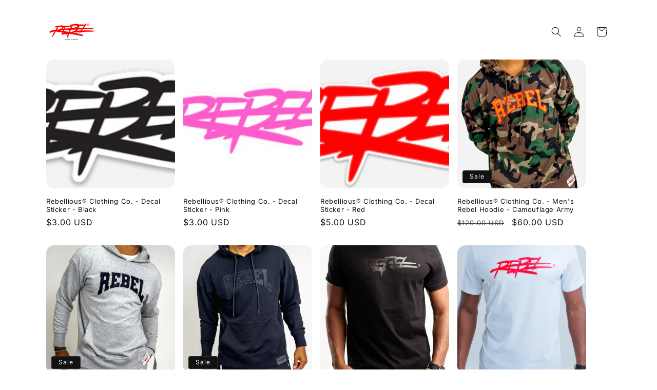

--- FILE ---
content_type: text/html; charset=utf-8
request_url: https://www.rebelliousco.com/
body_size: 33429
content:
<!doctype html>
<html class="js" lang="en">
  <head>
    <meta charset="utf-8">
    <meta http-equiv="X-UA-Compatible" content="IE=edge">
    <meta name="viewport" content="width=device-width,initial-scale=1">
    <meta name="theme-color" content="">
    <link rel="canonical" href="https://www.rebelliousco.com/"><link rel="icon" type="image/png" href="//www.rebelliousco.com/cdn/shop/files/Rebel_logo_Square_82165934-0bbf-4357-8d18-85a592464b8a.jpg?crop=center&height=32&v=1742076628&width=32"><link rel="preconnect" href="https://fonts.shopifycdn.com" crossorigin><title>
      Be Yourself | Live Rebellious
 &ndash; REBELLIOUS CLOTHING CO.</title>

    
      <meta name="description" content="Rebellious Clothing Co. is a Activewear, Streetwear , Lifestyle clothing brand based out of Los Angeles, CA. Est. in 2007. Worn by athletes, fitness trainers, celebrities &amp; fashion icons from around the world. Designed for individual free self expression.">
    

    

<meta property="og:site_name" content="REBELLIOUS CLOTHING CO.">
<meta property="og:url" content="https://www.rebelliousco.com/">
<meta property="og:title" content="Be Yourself | Live Rebellious">
<meta property="og:type" content="website">
<meta property="og:description" content="Rebellious Clothing Co. is a Activewear, Streetwear , Lifestyle clothing brand based out of Los Angeles, CA. Est. in 2007. Worn by athletes, fitness trainers, celebrities &amp; fashion icons from around the world. Designed for individual free self expression."><meta property="og:image" content="http://www.rebelliousco.com/cdn/shop/files/THE_REBEL_LOGO1_RED_BLACK_0137ae7e-7e71-4c27-926b-42d922ab930e.png?v=1719881138">
  <meta property="og:image:secure_url" content="https://www.rebelliousco.com/cdn/shop/files/THE_REBEL_LOGO1_RED_BLACK_0137ae7e-7e71-4c27-926b-42d922ab930e.png?v=1719881138">
  <meta property="og:image:width" content="3151">
  <meta property="og:image:height" content="813"><meta name="twitter:card" content="summary_large_image">
<meta name="twitter:title" content="Be Yourself | Live Rebellious">
<meta name="twitter:description" content="Rebellious Clothing Co. is a Activewear, Streetwear , Lifestyle clothing brand based out of Los Angeles, CA. Est. in 2007. Worn by athletes, fitness trainers, celebrities &amp; fashion icons from around the world. Designed for individual free self expression.">


    <script src="//www.rebelliousco.com/cdn/shop/t/6/assets/constants.js?v=132983761750457495441742074096" defer="defer"></script>
    <script src="//www.rebelliousco.com/cdn/shop/t/6/assets/pubsub.js?v=25310214064522200911742074097" defer="defer"></script>
    <script src="//www.rebelliousco.com/cdn/shop/t/6/assets/global.js?v=7301445359237545521753129018" defer="defer"></script>
    <script src="//www.rebelliousco.com/cdn/shop/t/6/assets/details-disclosure.js?v=13653116266235556501742074096" defer="defer"></script>
    <script src="//www.rebelliousco.com/cdn/shop/t/6/assets/details-modal.js?v=25581673532751508451742074096" defer="defer"></script>
    <script src="//www.rebelliousco.com/cdn/shop/t/6/assets/search-form.js?v=133129549252120666541742074097" defer="defer"></script><script src="//www.rebelliousco.com/cdn/shop/t/6/assets/animations.js?v=88693664871331136111742074096" defer="defer"></script><script>window.performance && window.performance.mark && window.performance.mark('shopify.content_for_header.start');</script><meta name="google-site-verification" content="H9UtcLb29Mg6clYRWtHezGLuPAmYFGaqeCtOOa_5Lk8">
<meta name="facebook-domain-verification" content="50aacgd2c20swtnq4lzy1j49yrelbp">
<meta id="shopify-digital-wallet" name="shopify-digital-wallet" content="/12621777/digital_wallets/dialog">
<meta name="shopify-checkout-api-token" content="055e9969e887b8d39dc7c7a3c051cc3f">
<meta id="in-context-paypal-metadata" data-shop-id="12621777" data-venmo-supported="false" data-environment="production" data-locale="en_US" data-paypal-v4="true" data-currency="USD">
<script async="async" src="/checkouts/internal/preloads.js?locale=en-US"></script>
<link rel="preconnect" href="https://shop.app" crossorigin="anonymous">
<script async="async" src="https://shop.app/checkouts/internal/preloads.js?locale=en-US&shop_id=12621777" crossorigin="anonymous"></script>
<script id="apple-pay-shop-capabilities" type="application/json">{"shopId":12621777,"countryCode":"US","currencyCode":"USD","merchantCapabilities":["supports3DS"],"merchantId":"gid:\/\/shopify\/Shop\/12621777","merchantName":"REBELLIOUS CLOTHING CO.","requiredBillingContactFields":["postalAddress","email","phone"],"requiredShippingContactFields":["postalAddress","email","phone"],"shippingType":"shipping","supportedNetworks":["visa","masterCard","amex"],"total":{"type":"pending","label":"REBELLIOUS CLOTHING CO.","amount":"1.00"},"shopifyPaymentsEnabled":true,"supportsSubscriptions":true}</script>
<script id="shopify-features" type="application/json">{"accessToken":"055e9969e887b8d39dc7c7a3c051cc3f","betas":["rich-media-storefront-analytics"],"domain":"www.rebelliousco.com","predictiveSearch":true,"shopId":12621777,"locale":"en"}</script>
<script>var Shopify = Shopify || {};
Shopify.shop = "rebellious-clothing-co.myshopify.com";
Shopify.locale = "en";
Shopify.currency = {"active":"USD","rate":"1.0"};
Shopify.country = "US";
Shopify.theme = {"name":"Spotlight","id":141712752831,"schema_name":"Spotlight","schema_version":"15.4.1","theme_store_id":1891,"role":"main"};
Shopify.theme.handle = "null";
Shopify.theme.style = {"id":null,"handle":null};
Shopify.cdnHost = "www.rebelliousco.com/cdn";
Shopify.routes = Shopify.routes || {};
Shopify.routes.root = "/";</script>
<script type="module">!function(o){(o.Shopify=o.Shopify||{}).modules=!0}(window);</script>
<script>!function(o){function n(){var o=[];function n(){o.push(Array.prototype.slice.apply(arguments))}return n.q=o,n}var t=o.Shopify=o.Shopify||{};t.loadFeatures=n(),t.autoloadFeatures=n()}(window);</script>
<script>
  window.ShopifyPay = window.ShopifyPay || {};
  window.ShopifyPay.apiHost = "shop.app\/pay";
  window.ShopifyPay.redirectState = null;
</script>
<script id="shop-js-analytics" type="application/json">{"pageType":"index"}</script>
<script defer="defer" async type="module" src="//www.rebelliousco.com/cdn/shopifycloud/shop-js/modules/v2/client.init-shop-cart-sync_C5BV16lS.en.esm.js"></script>
<script defer="defer" async type="module" src="//www.rebelliousco.com/cdn/shopifycloud/shop-js/modules/v2/chunk.common_CygWptCX.esm.js"></script>
<script type="module">
  await import("//www.rebelliousco.com/cdn/shopifycloud/shop-js/modules/v2/client.init-shop-cart-sync_C5BV16lS.en.esm.js");
await import("//www.rebelliousco.com/cdn/shopifycloud/shop-js/modules/v2/chunk.common_CygWptCX.esm.js");

  window.Shopify.SignInWithShop?.initShopCartSync?.({"fedCMEnabled":true,"windoidEnabled":true});

</script>
<script>
  window.Shopify = window.Shopify || {};
  if (!window.Shopify.featureAssets) window.Shopify.featureAssets = {};
  window.Shopify.featureAssets['shop-js'] = {"shop-cart-sync":["modules/v2/client.shop-cart-sync_ZFArdW7E.en.esm.js","modules/v2/chunk.common_CygWptCX.esm.js"],"init-fed-cm":["modules/v2/client.init-fed-cm_CmiC4vf6.en.esm.js","modules/v2/chunk.common_CygWptCX.esm.js"],"shop-button":["modules/v2/client.shop-button_tlx5R9nI.en.esm.js","modules/v2/chunk.common_CygWptCX.esm.js"],"shop-cash-offers":["modules/v2/client.shop-cash-offers_DOA2yAJr.en.esm.js","modules/v2/chunk.common_CygWptCX.esm.js","modules/v2/chunk.modal_D71HUcav.esm.js"],"init-windoid":["modules/v2/client.init-windoid_sURxWdc1.en.esm.js","modules/v2/chunk.common_CygWptCX.esm.js"],"shop-toast-manager":["modules/v2/client.shop-toast-manager_ClPi3nE9.en.esm.js","modules/v2/chunk.common_CygWptCX.esm.js"],"init-shop-email-lookup-coordinator":["modules/v2/client.init-shop-email-lookup-coordinator_B8hsDcYM.en.esm.js","modules/v2/chunk.common_CygWptCX.esm.js"],"init-shop-cart-sync":["modules/v2/client.init-shop-cart-sync_C5BV16lS.en.esm.js","modules/v2/chunk.common_CygWptCX.esm.js"],"avatar":["modules/v2/client.avatar_BTnouDA3.en.esm.js"],"pay-button":["modules/v2/client.pay-button_FdsNuTd3.en.esm.js","modules/v2/chunk.common_CygWptCX.esm.js"],"init-customer-accounts":["modules/v2/client.init-customer-accounts_DxDtT_ad.en.esm.js","modules/v2/client.shop-login-button_C5VAVYt1.en.esm.js","modules/v2/chunk.common_CygWptCX.esm.js","modules/v2/chunk.modal_D71HUcav.esm.js"],"init-shop-for-new-customer-accounts":["modules/v2/client.init-shop-for-new-customer-accounts_ChsxoAhi.en.esm.js","modules/v2/client.shop-login-button_C5VAVYt1.en.esm.js","modules/v2/chunk.common_CygWptCX.esm.js","modules/v2/chunk.modal_D71HUcav.esm.js"],"shop-login-button":["modules/v2/client.shop-login-button_C5VAVYt1.en.esm.js","modules/v2/chunk.common_CygWptCX.esm.js","modules/v2/chunk.modal_D71HUcav.esm.js"],"init-customer-accounts-sign-up":["modules/v2/client.init-customer-accounts-sign-up_CPSyQ0Tj.en.esm.js","modules/v2/client.shop-login-button_C5VAVYt1.en.esm.js","modules/v2/chunk.common_CygWptCX.esm.js","modules/v2/chunk.modal_D71HUcav.esm.js"],"shop-follow-button":["modules/v2/client.shop-follow-button_Cva4Ekp9.en.esm.js","modules/v2/chunk.common_CygWptCX.esm.js","modules/v2/chunk.modal_D71HUcav.esm.js"],"checkout-modal":["modules/v2/client.checkout-modal_BPM8l0SH.en.esm.js","modules/v2/chunk.common_CygWptCX.esm.js","modules/v2/chunk.modal_D71HUcav.esm.js"],"lead-capture":["modules/v2/client.lead-capture_Bi8yE_yS.en.esm.js","modules/v2/chunk.common_CygWptCX.esm.js","modules/v2/chunk.modal_D71HUcav.esm.js"],"shop-login":["modules/v2/client.shop-login_D6lNrXab.en.esm.js","modules/v2/chunk.common_CygWptCX.esm.js","modules/v2/chunk.modal_D71HUcav.esm.js"],"payment-terms":["modules/v2/client.payment-terms_CZxnsJam.en.esm.js","modules/v2/chunk.common_CygWptCX.esm.js","modules/v2/chunk.modal_D71HUcav.esm.js"]};
</script>
<script>(function() {
  var isLoaded = false;
  function asyncLoad() {
    if (isLoaded) return;
    isLoaded = true;
    var urls = ["\/\/www.powr.io\/powr.js?powr-token=rebellious-clothing-co.myshopify.com\u0026external-type=shopify\u0026shop=rebellious-clothing-co.myshopify.com","https:\/\/widgetic.com\/sdk\/sdk.js?shop=rebellious-clothing-co.myshopify.com","\/\/staticw2.yotpo.com\/TKO01KCkX5SK7hqv6XNoBTX8vGR3yzV4FsMihgt1\/widget.js?shop=rebellious-clothing-co.myshopify.com","\/\/www.powr.io\/powr.js?powr-token=rebellious-clothing-co.myshopify.com\u0026external-type=shopify\u0026shop=rebellious-clothing-co.myshopify.com"];
    for (var i = 0; i < urls.length; i++) {
      var s = document.createElement('script');
      s.type = 'text/javascript';
      s.async = true;
      s.src = urls[i];
      var x = document.getElementsByTagName('script')[0];
      x.parentNode.insertBefore(s, x);
    }
  };
  if(window.attachEvent) {
    window.attachEvent('onload', asyncLoad);
  } else {
    window.addEventListener('load', asyncLoad, false);
  }
})();</script>
<script id="__st">var __st={"a":12621777,"offset":-28800,"reqid":"ee45874c-281c-46c6-b52c-3906ffe70987-1768824700","pageurl":"www.rebelliousco.com\/","u":"d913a7d42e8e","p":"home"};</script>
<script>window.ShopifyPaypalV4VisibilityTracking = true;</script>
<script id="captcha-bootstrap">!function(){'use strict';const t='contact',e='account',n='new_comment',o=[[t,t],['blogs',n],['comments',n],[t,'customer']],c=[[e,'customer_login'],[e,'guest_login'],[e,'recover_customer_password'],[e,'create_customer']],r=t=>t.map((([t,e])=>`form[action*='/${t}']:not([data-nocaptcha='true']) input[name='form_type'][value='${e}']`)).join(','),a=t=>()=>t?[...document.querySelectorAll(t)].map((t=>t.form)):[];function s(){const t=[...o],e=r(t);return a(e)}const i='password',u='form_key',d=['recaptcha-v3-token','g-recaptcha-response','h-captcha-response',i],f=()=>{try{return window.sessionStorage}catch{return}},m='__shopify_v',_=t=>t.elements[u];function p(t,e,n=!1){try{const o=window.sessionStorage,c=JSON.parse(o.getItem(e)),{data:r}=function(t){const{data:e,action:n}=t;return t[m]||n?{data:e,action:n}:{data:t,action:n}}(c);for(const[e,n]of Object.entries(r))t.elements[e]&&(t.elements[e].value=n);n&&o.removeItem(e)}catch(o){console.error('form repopulation failed',{error:o})}}const l='form_type',E='cptcha';function T(t){t.dataset[E]=!0}const w=window,h=w.document,L='Shopify',v='ce_forms',y='captcha';let A=!1;((t,e)=>{const n=(g='f06e6c50-85a8-45c8-87d0-21a2b65856fe',I='https://cdn.shopify.com/shopifycloud/storefront-forms-hcaptcha/ce_storefront_forms_captcha_hcaptcha.v1.5.2.iife.js',D={infoText:'Protected by hCaptcha',privacyText:'Privacy',termsText:'Terms'},(t,e,n)=>{const o=w[L][v],c=o.bindForm;if(c)return c(t,g,e,D).then(n);var r;o.q.push([[t,g,e,D],n]),r=I,A||(h.body.append(Object.assign(h.createElement('script'),{id:'captcha-provider',async:!0,src:r})),A=!0)});var g,I,D;w[L]=w[L]||{},w[L][v]=w[L][v]||{},w[L][v].q=[],w[L][y]=w[L][y]||{},w[L][y].protect=function(t,e){n(t,void 0,e),T(t)},Object.freeze(w[L][y]),function(t,e,n,w,h,L){const[v,y,A,g]=function(t,e,n){const i=e?o:[],u=t?c:[],d=[...i,...u],f=r(d),m=r(i),_=r(d.filter((([t,e])=>n.includes(e))));return[a(f),a(m),a(_),s()]}(w,h,L),I=t=>{const e=t.target;return e instanceof HTMLFormElement?e:e&&e.form},D=t=>v().includes(t);t.addEventListener('submit',(t=>{const e=I(t);if(!e)return;const n=D(e)&&!e.dataset.hcaptchaBound&&!e.dataset.recaptchaBound,o=_(e),c=g().includes(e)&&(!o||!o.value);(n||c)&&t.preventDefault(),c&&!n&&(function(t){try{if(!f())return;!function(t){const e=f();if(!e)return;const n=_(t);if(!n)return;const o=n.value;o&&e.removeItem(o)}(t);const e=Array.from(Array(32),(()=>Math.random().toString(36)[2])).join('');!function(t,e){_(t)||t.append(Object.assign(document.createElement('input'),{type:'hidden',name:u})),t.elements[u].value=e}(t,e),function(t,e){const n=f();if(!n)return;const o=[...t.querySelectorAll(`input[type='${i}']`)].map((({name:t})=>t)),c=[...d,...o],r={};for(const[a,s]of new FormData(t).entries())c.includes(a)||(r[a]=s);n.setItem(e,JSON.stringify({[m]:1,action:t.action,data:r}))}(t,e)}catch(e){console.error('failed to persist form',e)}}(e),e.submit())}));const S=(t,e)=>{t&&!t.dataset[E]&&(n(t,e.some((e=>e===t))),T(t))};for(const o of['focusin','change'])t.addEventListener(o,(t=>{const e=I(t);D(e)&&S(e,y())}));const B=e.get('form_key'),M=e.get(l),P=B&&M;t.addEventListener('DOMContentLoaded',(()=>{const t=y();if(P)for(const e of t)e.elements[l].value===M&&p(e,B);[...new Set([...A(),...v().filter((t=>'true'===t.dataset.shopifyCaptcha))])].forEach((e=>S(e,t)))}))}(h,new URLSearchParams(w.location.search),n,t,e,['guest_login'])})(!0,!0)}();</script>
<script integrity="sha256-4kQ18oKyAcykRKYeNunJcIwy7WH5gtpwJnB7kiuLZ1E=" data-source-attribution="shopify.loadfeatures" defer="defer" src="//www.rebelliousco.com/cdn/shopifycloud/storefront/assets/storefront/load_feature-a0a9edcb.js" crossorigin="anonymous"></script>
<script crossorigin="anonymous" defer="defer" src="//www.rebelliousco.com/cdn/shopifycloud/storefront/assets/shopify_pay/storefront-65b4c6d7.js?v=20250812"></script>
<script data-source-attribution="shopify.dynamic_checkout.dynamic.init">var Shopify=Shopify||{};Shopify.PaymentButton=Shopify.PaymentButton||{isStorefrontPortableWallets:!0,init:function(){window.Shopify.PaymentButton.init=function(){};var t=document.createElement("script");t.src="https://www.rebelliousco.com/cdn/shopifycloud/portable-wallets/latest/portable-wallets.en.js",t.type="module",document.head.appendChild(t)}};
</script>
<script data-source-attribution="shopify.dynamic_checkout.buyer_consent">
  function portableWalletsHideBuyerConsent(e){var t=document.getElementById("shopify-buyer-consent"),n=document.getElementById("shopify-subscription-policy-button");t&&n&&(t.classList.add("hidden"),t.setAttribute("aria-hidden","true"),n.removeEventListener("click",e))}function portableWalletsShowBuyerConsent(e){var t=document.getElementById("shopify-buyer-consent"),n=document.getElementById("shopify-subscription-policy-button");t&&n&&(t.classList.remove("hidden"),t.removeAttribute("aria-hidden"),n.addEventListener("click",e))}window.Shopify?.PaymentButton&&(window.Shopify.PaymentButton.hideBuyerConsent=portableWalletsHideBuyerConsent,window.Shopify.PaymentButton.showBuyerConsent=portableWalletsShowBuyerConsent);
</script>
<script data-source-attribution="shopify.dynamic_checkout.cart.bootstrap">document.addEventListener("DOMContentLoaded",(function(){function t(){return document.querySelector("shopify-accelerated-checkout-cart, shopify-accelerated-checkout")}if(t())Shopify.PaymentButton.init();else{new MutationObserver((function(e,n){t()&&(Shopify.PaymentButton.init(),n.disconnect())})).observe(document.body,{childList:!0,subtree:!0})}}));
</script>
<link id="shopify-accelerated-checkout-styles" rel="stylesheet" media="screen" href="https://www.rebelliousco.com/cdn/shopifycloud/portable-wallets/latest/accelerated-checkout-backwards-compat.css" crossorigin="anonymous">
<style id="shopify-accelerated-checkout-cart">
        #shopify-buyer-consent {
  margin-top: 1em;
  display: inline-block;
  width: 100%;
}

#shopify-buyer-consent.hidden {
  display: none;
}

#shopify-subscription-policy-button {
  background: none;
  border: none;
  padding: 0;
  text-decoration: underline;
  font-size: inherit;
  cursor: pointer;
}

#shopify-subscription-policy-button::before {
  box-shadow: none;
}

      </style>
<script id="sections-script" data-sections="header" defer="defer" src="//www.rebelliousco.com/cdn/shop/t/6/compiled_assets/scripts.js?v=1509"></script>
<script>window.performance && window.performance.mark && window.performance.mark('shopify.content_for_header.end');</script>


    <style data-shopify>
      @font-face {
  font-family: Inter;
  font-weight: 400;
  font-style: normal;
  font-display: swap;
  src: url("//www.rebelliousco.com/cdn/fonts/inter/inter_n4.b2a3f24c19b4de56e8871f609e73ca7f6d2e2bb9.woff2") format("woff2"),
       url("//www.rebelliousco.com/cdn/fonts/inter/inter_n4.af8052d517e0c9ffac7b814872cecc27ae1fa132.woff") format("woff");
}

      @font-face {
  font-family: Inter;
  font-weight: 700;
  font-style: normal;
  font-display: swap;
  src: url("//www.rebelliousco.com/cdn/fonts/inter/inter_n7.02711e6b374660cfc7915d1afc1c204e633421e4.woff2") format("woff2"),
       url("//www.rebelliousco.com/cdn/fonts/inter/inter_n7.6dab87426f6b8813070abd79972ceaf2f8d3b012.woff") format("woff");
}

      @font-face {
  font-family: Inter;
  font-weight: 400;
  font-style: italic;
  font-display: swap;
  src: url("//www.rebelliousco.com/cdn/fonts/inter/inter_i4.feae1981dda792ab80d117249d9c7e0f1017e5b3.woff2") format("woff2"),
       url("//www.rebelliousco.com/cdn/fonts/inter/inter_i4.62773b7113d5e5f02c71486623cf828884c85c6e.woff") format("woff");
}

      @font-face {
  font-family: Inter;
  font-weight: 700;
  font-style: italic;
  font-display: swap;
  src: url("//www.rebelliousco.com/cdn/fonts/inter/inter_i7.b377bcd4cc0f160622a22d638ae7e2cd9b86ea4c.woff2") format("woff2"),
       url("//www.rebelliousco.com/cdn/fonts/inter/inter_i7.7c69a6a34e3bb44fcf6f975857e13b9a9b25beb4.woff") format("woff");
}

      @font-face {
  font-family: Inter;
  font-weight: 400;
  font-style: normal;
  font-display: swap;
  src: url("//www.rebelliousco.com/cdn/fonts/inter/inter_n4.b2a3f24c19b4de56e8871f609e73ca7f6d2e2bb9.woff2") format("woff2"),
       url("//www.rebelliousco.com/cdn/fonts/inter/inter_n4.af8052d517e0c9ffac7b814872cecc27ae1fa132.woff") format("woff");
}


      
        :root,
        .color-scheme-1 {
          --color-background: 255,255,255;
        
          --gradient-background: #ffffff;
        

        

        --color-foreground: 18,18,18;
        --color-background-contrast: 191,191,191;
        --color-shadow: 18,18,18;
        --color-button: 252,228,119;
        --color-button-text: 18,18,18;
        --color-secondary-button: 255,255,255;
        --color-secondary-button-text: 18,18,18;
        --color-link: 18,18,18;
        --color-badge-foreground: 18,18,18;
        --color-badge-background: 255,255,255;
        --color-badge-border: 18,18,18;
        --payment-terms-background-color: rgb(255 255 255);
      }
      
        
        .color-scheme-2 {
          --color-background: 243,243,243;
        
          --gradient-background: #f3f3f3;
        

        

        --color-foreground: 18,18,18;
        --color-background-contrast: 179,179,179;
        --color-shadow: 18,18,18;
        --color-button: 18,18,18;
        --color-button-text: 243,243,243;
        --color-secondary-button: 243,243,243;
        --color-secondary-button-text: 18,18,18;
        --color-link: 18,18,18;
        --color-badge-foreground: 18,18,18;
        --color-badge-background: 243,243,243;
        --color-badge-border: 18,18,18;
        --payment-terms-background-color: rgb(243 243 243);
      }
      
        
        .color-scheme-3 {
          --color-background: 36,40,51;
        
          --gradient-background: #242833;
        

        

        --color-foreground: 255,255,255;
        --color-background-contrast: 47,52,66;
        --color-shadow: 18,18,18;
        --color-button: 255,255,255;
        --color-button-text: 18,18,18;
        --color-secondary-button: 36,40,51;
        --color-secondary-button-text: 255,255,255;
        --color-link: 255,255,255;
        --color-badge-foreground: 255,255,255;
        --color-badge-background: 36,40,51;
        --color-badge-border: 255,255,255;
        --payment-terms-background-color: rgb(36 40 51);
      }
      
        
        .color-scheme-4 {
          --color-background: 18,18,18;
        
          --gradient-background: #121212;
        

        

        --color-foreground: 255,255,255;
        --color-background-contrast: 146,146,146;
        --color-shadow: 18,18,18;
        --color-button: 255,255,255;
        --color-button-text: 18,18,18;
        --color-secondary-button: 18,18,18;
        --color-secondary-button-text: 255,255,255;
        --color-link: 255,255,255;
        --color-badge-foreground: 255,255,255;
        --color-badge-background: 18,18,18;
        --color-badge-border: 255,255,255;
        --payment-terms-background-color: rgb(18 18 18);
      }
      
        
        .color-scheme-5 {
          --color-background: 185,0,0;
        
          --gradient-background: #b90000;
        

        

        --color-foreground: 255,255,255;
        --color-background-contrast: 211,0,0;
        --color-shadow: 18,18,18;
        --color-button: 255,255,255;
        --color-button-text: 185,0,0;
        --color-secondary-button: 185,0,0;
        --color-secondary-button-text: 255,255,255;
        --color-link: 255,255,255;
        --color-badge-foreground: 255,255,255;
        --color-badge-background: 185,0,0;
        --color-badge-border: 255,255,255;
        --payment-terms-background-color: rgb(185 0 0);
      }
      

      body, .color-scheme-1, .color-scheme-2, .color-scheme-3, .color-scheme-4, .color-scheme-5 {
        color: rgba(var(--color-foreground), 0.75);
        background-color: rgb(var(--color-background));
      }

      :root {
        --font-body-family: Inter, sans-serif;
        --font-body-style: normal;
        --font-body-weight: 400;
        --font-body-weight-bold: 700;

        --font-heading-family: Inter, sans-serif;
        --font-heading-style: normal;
        --font-heading-weight: 400;

        --font-body-scale: 1.0;
        --font-heading-scale: 1.0;

        --media-padding: px;
        --media-border-opacity: 0.0;
        --media-border-width: 0px;
        --media-radius: 4px;
        --media-shadow-opacity: 0.0;
        --media-shadow-horizontal-offset: 0px;
        --media-shadow-vertical-offset: 4px;
        --media-shadow-blur-radius: 5px;
        --media-shadow-visible: 0;

        --page-width: 120rem;
        --page-width-margin: 0rem;

        --product-card-image-padding: 0.0rem;
        --product-card-corner-radius: 1.6rem;
        --product-card-text-alignment: left;
        --product-card-border-width: 0.0rem;
        --product-card-border-opacity: 0.1;
        --product-card-shadow-opacity: 0.0;
        --product-card-shadow-visible: 0;
        --product-card-shadow-horizontal-offset: 0.0rem;
        --product-card-shadow-vertical-offset: 0.4rem;
        --product-card-shadow-blur-radius: 0.5rem;

        --collection-card-image-padding: 0.0rem;
        --collection-card-corner-radius: 1.6rem;
        --collection-card-text-alignment: left;
        --collection-card-border-width: 0.0rem;
        --collection-card-border-opacity: 0.1;
        --collection-card-shadow-opacity: 0.0;
        --collection-card-shadow-visible: 0;
        --collection-card-shadow-horizontal-offset: 0.0rem;
        --collection-card-shadow-vertical-offset: 0.4rem;
        --collection-card-shadow-blur-radius: 0.5rem;

        --blog-card-image-padding: 0.0rem;
        --blog-card-corner-radius: 1.6rem;
        --blog-card-text-alignment: left;
        --blog-card-border-width: 0.0rem;
        --blog-card-border-opacity: 0.1;
        --blog-card-shadow-opacity: 0.0;
        --blog-card-shadow-visible: 0;
        --blog-card-shadow-horizontal-offset: 0.0rem;
        --blog-card-shadow-vertical-offset: 0.4rem;
        --blog-card-shadow-blur-radius: 0.5rem;

        --badge-corner-radius: 0.4rem;

        --popup-border-width: 1px;
        --popup-border-opacity: 1.0;
        --popup-corner-radius: 4px;
        --popup-shadow-opacity: 0.0;
        --popup-shadow-horizontal-offset: 0px;
        --popup-shadow-vertical-offset: 4px;
        --popup-shadow-blur-radius: 5px;

        --drawer-border-width: 1px;
        --drawer-border-opacity: 0.1;
        --drawer-shadow-opacity: 0.0;
        --drawer-shadow-horizontal-offset: 0px;
        --drawer-shadow-vertical-offset: 4px;
        --drawer-shadow-blur-radius: 5px;

        --spacing-sections-desktop: 0px;
        --spacing-sections-mobile: 0px;

        --grid-desktop-vertical-spacing: 16px;
        --grid-desktop-horizontal-spacing: 16px;
        --grid-mobile-vertical-spacing: 8px;
        --grid-mobile-horizontal-spacing: 8px;

        --text-boxes-border-opacity: 0.1;
        --text-boxes-border-width: 0px;
        --text-boxes-radius: 0px;
        --text-boxes-shadow-opacity: 0.0;
        --text-boxes-shadow-visible: 0;
        --text-boxes-shadow-horizontal-offset: 0px;
        --text-boxes-shadow-vertical-offset: 4px;
        --text-boxes-shadow-blur-radius: 5px;

        --buttons-radius: 4px;
        --buttons-radius-outset: 5px;
        --buttons-border-width: 1px;
        --buttons-border-opacity: 1.0;
        --buttons-shadow-opacity: 0.0;
        --buttons-shadow-visible: 0;
        --buttons-shadow-horizontal-offset: 0px;
        --buttons-shadow-vertical-offset: 4px;
        --buttons-shadow-blur-radius: 5px;
        --buttons-border-offset: 0.3px;

        --inputs-radius: 4px;
        --inputs-border-width: 1px;
        --inputs-border-opacity: 1.0;
        --inputs-shadow-opacity: 0.0;
        --inputs-shadow-horizontal-offset: 0px;
        --inputs-margin-offset: 0px;
        --inputs-shadow-vertical-offset: 4px;
        --inputs-shadow-blur-radius: 5px;
        --inputs-radius-outset: 5px;

        --variant-pills-radius: 40px;
        --variant-pills-border-width: 1px;
        --variant-pills-border-opacity: 0.55;
        --variant-pills-shadow-opacity: 0.0;
        --variant-pills-shadow-horizontal-offset: 0px;
        --variant-pills-shadow-vertical-offset: 4px;
        --variant-pills-shadow-blur-radius: 5px;
      }

      *,
      *::before,
      *::after {
        box-sizing: inherit;
      }

      html {
        box-sizing: border-box;
        font-size: calc(var(--font-body-scale) * 62.5%);
        height: 100%;
      }

      body {
        display: grid;
        grid-template-rows: auto auto 1fr auto;
        grid-template-columns: 100%;
        min-height: 100%;
        margin: 0;
        font-size: 1.5rem;
        letter-spacing: 0.06rem;
        line-height: calc(1 + 0.8 / var(--font-body-scale));
        font-family: var(--font-body-family);
        font-style: var(--font-body-style);
        font-weight: var(--font-body-weight);
      }

      @media screen and (min-width: 750px) {
        body {
          font-size: 1.6rem;
        }
      }
    </style>

    <link href="//www.rebelliousco.com/cdn/shop/t/6/assets/base.css?v=153697582627174052111742074096" rel="stylesheet" type="text/css" media="all" />
    <link rel="stylesheet" href="//www.rebelliousco.com/cdn/shop/t/6/assets/component-cart-items.css?v=13033300910818915211753129016" media="print" onload="this.media='all'">
      <link rel="preload" as="font" href="//www.rebelliousco.com/cdn/fonts/inter/inter_n4.b2a3f24c19b4de56e8871f609e73ca7f6d2e2bb9.woff2" type="font/woff2" crossorigin>
      

      <link rel="preload" as="font" href="//www.rebelliousco.com/cdn/fonts/inter/inter_n4.b2a3f24c19b4de56e8871f609e73ca7f6d2e2bb9.woff2" type="font/woff2" crossorigin>
      
<link
        rel="stylesheet"
        href="//www.rebelliousco.com/cdn/shop/t/6/assets/component-predictive-search.css?v=118923337488134913561742074096"
        media="print"
        onload="this.media='all'"
      ><script>
      if (Shopify.designMode) {
        document.documentElement.classList.add('shopify-design-mode');
      }
    </script>
  <link href="https://monorail-edge.shopifysvc.com" rel="dns-prefetch">
<script>(function(){if ("sendBeacon" in navigator && "performance" in window) {try {var session_token_from_headers = performance.getEntriesByType('navigation')[0].serverTiming.find(x => x.name == '_s').description;} catch {var session_token_from_headers = undefined;}var session_cookie_matches = document.cookie.match(/_shopify_s=([^;]*)/);var session_token_from_cookie = session_cookie_matches && session_cookie_matches.length === 2 ? session_cookie_matches[1] : "";var session_token = session_token_from_headers || session_token_from_cookie || "";function handle_abandonment_event(e) {var entries = performance.getEntries().filter(function(entry) {return /monorail-edge.shopifysvc.com/.test(entry.name);});if (!window.abandonment_tracked && entries.length === 0) {window.abandonment_tracked = true;var currentMs = Date.now();var navigation_start = performance.timing.navigationStart;var payload = {shop_id: 12621777,url: window.location.href,navigation_start,duration: currentMs - navigation_start,session_token,page_type: "index"};window.navigator.sendBeacon("https://monorail-edge.shopifysvc.com/v1/produce", JSON.stringify({schema_id: "online_store_buyer_site_abandonment/1.1",payload: payload,metadata: {event_created_at_ms: currentMs,event_sent_at_ms: currentMs}}));}}window.addEventListener('pagehide', handle_abandonment_event);}}());</script>
<script id="web-pixels-manager-setup">(function e(e,d,r,n,o){if(void 0===o&&(o={}),!Boolean(null===(a=null===(i=window.Shopify)||void 0===i?void 0:i.analytics)||void 0===a?void 0:a.replayQueue)){var i,a;window.Shopify=window.Shopify||{};var t=window.Shopify;t.analytics=t.analytics||{};var s=t.analytics;s.replayQueue=[],s.publish=function(e,d,r){return s.replayQueue.push([e,d,r]),!0};try{self.performance.mark("wpm:start")}catch(e){}var l=function(){var e={modern:/Edge?\/(1{2}[4-9]|1[2-9]\d|[2-9]\d{2}|\d{4,})\.\d+(\.\d+|)|Firefox\/(1{2}[4-9]|1[2-9]\d|[2-9]\d{2}|\d{4,})\.\d+(\.\d+|)|Chrom(ium|e)\/(9{2}|\d{3,})\.\d+(\.\d+|)|(Maci|X1{2}).+ Version\/(15\.\d+|(1[6-9]|[2-9]\d|\d{3,})\.\d+)([,.]\d+|)( \(\w+\)|)( Mobile\/\w+|) Safari\/|Chrome.+OPR\/(9{2}|\d{3,})\.\d+\.\d+|(CPU[ +]OS|iPhone[ +]OS|CPU[ +]iPhone|CPU IPhone OS|CPU iPad OS)[ +]+(15[._]\d+|(1[6-9]|[2-9]\d|\d{3,})[._]\d+)([._]\d+|)|Android:?[ /-](13[3-9]|1[4-9]\d|[2-9]\d{2}|\d{4,})(\.\d+|)(\.\d+|)|Android.+Firefox\/(13[5-9]|1[4-9]\d|[2-9]\d{2}|\d{4,})\.\d+(\.\d+|)|Android.+Chrom(ium|e)\/(13[3-9]|1[4-9]\d|[2-9]\d{2}|\d{4,})\.\d+(\.\d+|)|SamsungBrowser\/([2-9]\d|\d{3,})\.\d+/,legacy:/Edge?\/(1[6-9]|[2-9]\d|\d{3,})\.\d+(\.\d+|)|Firefox\/(5[4-9]|[6-9]\d|\d{3,})\.\d+(\.\d+|)|Chrom(ium|e)\/(5[1-9]|[6-9]\d|\d{3,})\.\d+(\.\d+|)([\d.]+$|.*Safari\/(?![\d.]+ Edge\/[\d.]+$))|(Maci|X1{2}).+ Version\/(10\.\d+|(1[1-9]|[2-9]\d|\d{3,})\.\d+)([,.]\d+|)( \(\w+\)|)( Mobile\/\w+|) Safari\/|Chrome.+OPR\/(3[89]|[4-9]\d|\d{3,})\.\d+\.\d+|(CPU[ +]OS|iPhone[ +]OS|CPU[ +]iPhone|CPU IPhone OS|CPU iPad OS)[ +]+(10[._]\d+|(1[1-9]|[2-9]\d|\d{3,})[._]\d+)([._]\d+|)|Android:?[ /-](13[3-9]|1[4-9]\d|[2-9]\d{2}|\d{4,})(\.\d+|)(\.\d+|)|Mobile Safari.+OPR\/([89]\d|\d{3,})\.\d+\.\d+|Android.+Firefox\/(13[5-9]|1[4-9]\d|[2-9]\d{2}|\d{4,})\.\d+(\.\d+|)|Android.+Chrom(ium|e)\/(13[3-9]|1[4-9]\d|[2-9]\d{2}|\d{4,})\.\d+(\.\d+|)|Android.+(UC? ?Browser|UCWEB|U3)[ /]?(15\.([5-9]|\d{2,})|(1[6-9]|[2-9]\d|\d{3,})\.\d+)\.\d+|SamsungBrowser\/(5\.\d+|([6-9]|\d{2,})\.\d+)|Android.+MQ{2}Browser\/(14(\.(9|\d{2,})|)|(1[5-9]|[2-9]\d|\d{3,})(\.\d+|))(\.\d+|)|K[Aa][Ii]OS\/(3\.\d+|([4-9]|\d{2,})\.\d+)(\.\d+|)/},d=e.modern,r=e.legacy,n=navigator.userAgent;return n.match(d)?"modern":n.match(r)?"legacy":"unknown"}(),u="modern"===l?"modern":"legacy",c=(null!=n?n:{modern:"",legacy:""})[u],f=function(e){return[e.baseUrl,"/wpm","/b",e.hashVersion,"modern"===e.buildTarget?"m":"l",".js"].join("")}({baseUrl:d,hashVersion:r,buildTarget:u}),m=function(e){var d=e.version,r=e.bundleTarget,n=e.surface,o=e.pageUrl,i=e.monorailEndpoint;return{emit:function(e){var a=e.status,t=e.errorMsg,s=(new Date).getTime(),l=JSON.stringify({metadata:{event_sent_at_ms:s},events:[{schema_id:"web_pixels_manager_load/3.1",payload:{version:d,bundle_target:r,page_url:o,status:a,surface:n,error_msg:t},metadata:{event_created_at_ms:s}}]});if(!i)return console&&console.warn&&console.warn("[Web Pixels Manager] No Monorail endpoint provided, skipping logging."),!1;try{return self.navigator.sendBeacon.bind(self.navigator)(i,l)}catch(e){}var u=new XMLHttpRequest;try{return u.open("POST",i,!0),u.setRequestHeader("Content-Type","text/plain"),u.send(l),!0}catch(e){return console&&console.warn&&console.warn("[Web Pixels Manager] Got an unhandled error while logging to Monorail."),!1}}}}({version:r,bundleTarget:l,surface:e.surface,pageUrl:self.location.href,monorailEndpoint:e.monorailEndpoint});try{o.browserTarget=l,function(e){var d=e.src,r=e.async,n=void 0===r||r,o=e.onload,i=e.onerror,a=e.sri,t=e.scriptDataAttributes,s=void 0===t?{}:t,l=document.createElement("script"),u=document.querySelector("head"),c=document.querySelector("body");if(l.async=n,l.src=d,a&&(l.integrity=a,l.crossOrigin="anonymous"),s)for(var f in s)if(Object.prototype.hasOwnProperty.call(s,f))try{l.dataset[f]=s[f]}catch(e){}if(o&&l.addEventListener("load",o),i&&l.addEventListener("error",i),u)u.appendChild(l);else{if(!c)throw new Error("Did not find a head or body element to append the script");c.appendChild(l)}}({src:f,async:!0,onload:function(){if(!function(){var e,d;return Boolean(null===(d=null===(e=window.Shopify)||void 0===e?void 0:e.analytics)||void 0===d?void 0:d.initialized)}()){var d=window.webPixelsManager.init(e)||void 0;if(d){var r=window.Shopify.analytics;r.replayQueue.forEach((function(e){var r=e[0],n=e[1],o=e[2];d.publishCustomEvent(r,n,o)})),r.replayQueue=[],r.publish=d.publishCustomEvent,r.visitor=d.visitor,r.initialized=!0}}},onerror:function(){return m.emit({status:"failed",errorMsg:"".concat(f," has failed to load")})},sri:function(e){var d=/^sha384-[A-Za-z0-9+/=]+$/;return"string"==typeof e&&d.test(e)}(c)?c:"",scriptDataAttributes:o}),m.emit({status:"loading"})}catch(e){m.emit({status:"failed",errorMsg:(null==e?void 0:e.message)||"Unknown error"})}}})({shopId: 12621777,storefrontBaseUrl: "https://www.rebelliousco.com",extensionsBaseUrl: "https://extensions.shopifycdn.com/cdn/shopifycloud/web-pixels-manager",monorailEndpoint: "https://monorail-edge.shopifysvc.com/unstable/produce_batch",surface: "storefront-renderer",enabledBetaFlags: ["2dca8a86"],webPixelsConfigList: [{"id":"783351999","configuration":"{\"pixelCode\":\"CV7U6ABC77U5933P1U1G\"}","eventPayloadVersion":"v1","runtimeContext":"STRICT","scriptVersion":"22e92c2ad45662f435e4801458fb78cc","type":"APP","apiClientId":4383523,"privacyPurposes":["ANALYTICS","MARKETING","SALE_OF_DATA"],"dataSharingAdjustments":{"protectedCustomerApprovalScopes":["read_customer_address","read_customer_email","read_customer_name","read_customer_personal_data","read_customer_phone"]}},{"id":"579928255","configuration":"{\"config\":\"{\\\"pixel_id\\\":\\\"GT-P8VLN42\\\",\\\"target_country\\\":\\\"US\\\",\\\"gtag_events\\\":[{\\\"type\\\":\\\"purchase\\\",\\\"action_label\\\":\\\"MC-8W8K9CQG8T\\\"},{\\\"type\\\":\\\"page_view\\\",\\\"action_label\\\":\\\"MC-8W8K9CQG8T\\\"},{\\\"type\\\":\\\"view_item\\\",\\\"action_label\\\":\\\"MC-8W8K9CQG8T\\\"}],\\\"enable_monitoring_mode\\\":false}\"}","eventPayloadVersion":"v1","runtimeContext":"OPEN","scriptVersion":"b2a88bafab3e21179ed38636efcd8a93","type":"APP","apiClientId":1780363,"privacyPurposes":[],"dataSharingAdjustments":{"protectedCustomerApprovalScopes":["read_customer_address","read_customer_email","read_customer_name","read_customer_personal_data","read_customer_phone"]}},{"id":"172196031","configuration":"{\"pixel_id\":\"916780122860746\",\"pixel_type\":\"facebook_pixel\",\"metaapp_system_user_token\":\"-\"}","eventPayloadVersion":"v1","runtimeContext":"OPEN","scriptVersion":"ca16bc87fe92b6042fbaa3acc2fbdaa6","type":"APP","apiClientId":2329312,"privacyPurposes":["ANALYTICS","MARKETING","SALE_OF_DATA"],"dataSharingAdjustments":{"protectedCustomerApprovalScopes":["read_customer_address","read_customer_email","read_customer_name","read_customer_personal_data","read_customer_phone"]}},{"id":"76677311","eventPayloadVersion":"v1","runtimeContext":"LAX","scriptVersion":"1","type":"CUSTOM","privacyPurposes":["ANALYTICS"],"name":"Google Analytics tag (migrated)"},{"id":"shopify-app-pixel","configuration":"{}","eventPayloadVersion":"v1","runtimeContext":"STRICT","scriptVersion":"0450","apiClientId":"shopify-pixel","type":"APP","privacyPurposes":["ANALYTICS","MARKETING"]},{"id":"shopify-custom-pixel","eventPayloadVersion":"v1","runtimeContext":"LAX","scriptVersion":"0450","apiClientId":"shopify-pixel","type":"CUSTOM","privacyPurposes":["ANALYTICS","MARKETING"]}],isMerchantRequest: false,initData: {"shop":{"name":"REBELLIOUS CLOTHING CO.","paymentSettings":{"currencyCode":"USD"},"myshopifyDomain":"rebellious-clothing-co.myshopify.com","countryCode":"US","storefrontUrl":"https:\/\/www.rebelliousco.com"},"customer":null,"cart":null,"checkout":null,"productVariants":[],"purchasingCompany":null},},"https://www.rebelliousco.com/cdn","fcfee988w5aeb613cpc8e4bc33m6693e112",{"modern":"","legacy":""},{"shopId":"12621777","storefrontBaseUrl":"https:\/\/www.rebelliousco.com","extensionBaseUrl":"https:\/\/extensions.shopifycdn.com\/cdn\/shopifycloud\/web-pixels-manager","surface":"storefront-renderer","enabledBetaFlags":"[\"2dca8a86\"]","isMerchantRequest":"false","hashVersion":"fcfee988w5aeb613cpc8e4bc33m6693e112","publish":"custom","events":"[[\"page_viewed\",{}]]"});</script><script>
  window.ShopifyAnalytics = window.ShopifyAnalytics || {};
  window.ShopifyAnalytics.meta = window.ShopifyAnalytics.meta || {};
  window.ShopifyAnalytics.meta.currency = 'USD';
  var meta = {"page":{"pageType":"home","requestId":"ee45874c-281c-46c6-b52c-3906ffe70987-1768824700"}};
  for (var attr in meta) {
    window.ShopifyAnalytics.meta[attr] = meta[attr];
  }
</script>
<script class="analytics">
  (function () {
    var customDocumentWrite = function(content) {
      var jquery = null;

      if (window.jQuery) {
        jquery = window.jQuery;
      } else if (window.Checkout && window.Checkout.$) {
        jquery = window.Checkout.$;
      }

      if (jquery) {
        jquery('body').append(content);
      }
    };

    var hasLoggedConversion = function(token) {
      if (token) {
        return document.cookie.indexOf('loggedConversion=' + token) !== -1;
      }
      return false;
    }

    var setCookieIfConversion = function(token) {
      if (token) {
        var twoMonthsFromNow = new Date(Date.now());
        twoMonthsFromNow.setMonth(twoMonthsFromNow.getMonth() + 2);

        document.cookie = 'loggedConversion=' + token + '; expires=' + twoMonthsFromNow;
      }
    }

    var trekkie = window.ShopifyAnalytics.lib = window.trekkie = window.trekkie || [];
    if (trekkie.integrations) {
      return;
    }
    trekkie.methods = [
      'identify',
      'page',
      'ready',
      'track',
      'trackForm',
      'trackLink'
    ];
    trekkie.factory = function(method) {
      return function() {
        var args = Array.prototype.slice.call(arguments);
        args.unshift(method);
        trekkie.push(args);
        return trekkie;
      };
    };
    for (var i = 0; i < trekkie.methods.length; i++) {
      var key = trekkie.methods[i];
      trekkie[key] = trekkie.factory(key);
    }
    trekkie.load = function(config) {
      trekkie.config = config || {};
      trekkie.config.initialDocumentCookie = document.cookie;
      var first = document.getElementsByTagName('script')[0];
      var script = document.createElement('script');
      script.type = 'text/javascript';
      script.onerror = function(e) {
        var scriptFallback = document.createElement('script');
        scriptFallback.type = 'text/javascript';
        scriptFallback.onerror = function(error) {
                var Monorail = {
      produce: function produce(monorailDomain, schemaId, payload) {
        var currentMs = new Date().getTime();
        var event = {
          schema_id: schemaId,
          payload: payload,
          metadata: {
            event_created_at_ms: currentMs,
            event_sent_at_ms: currentMs
          }
        };
        return Monorail.sendRequest("https://" + monorailDomain + "/v1/produce", JSON.stringify(event));
      },
      sendRequest: function sendRequest(endpointUrl, payload) {
        // Try the sendBeacon API
        if (window && window.navigator && typeof window.navigator.sendBeacon === 'function' && typeof window.Blob === 'function' && !Monorail.isIos12()) {
          var blobData = new window.Blob([payload], {
            type: 'text/plain'
          });

          if (window.navigator.sendBeacon(endpointUrl, blobData)) {
            return true;
          } // sendBeacon was not successful

        } // XHR beacon

        var xhr = new XMLHttpRequest();

        try {
          xhr.open('POST', endpointUrl);
          xhr.setRequestHeader('Content-Type', 'text/plain');
          xhr.send(payload);
        } catch (e) {
          console.log(e);
        }

        return false;
      },
      isIos12: function isIos12() {
        return window.navigator.userAgent.lastIndexOf('iPhone; CPU iPhone OS 12_') !== -1 || window.navigator.userAgent.lastIndexOf('iPad; CPU OS 12_') !== -1;
      }
    };
    Monorail.produce('monorail-edge.shopifysvc.com',
      'trekkie_storefront_load_errors/1.1',
      {shop_id: 12621777,
      theme_id: 141712752831,
      app_name: "storefront",
      context_url: window.location.href,
      source_url: "//www.rebelliousco.com/cdn/s/trekkie.storefront.cd680fe47e6c39ca5d5df5f0a32d569bc48c0f27.min.js"});

        };
        scriptFallback.async = true;
        scriptFallback.src = '//www.rebelliousco.com/cdn/s/trekkie.storefront.cd680fe47e6c39ca5d5df5f0a32d569bc48c0f27.min.js';
        first.parentNode.insertBefore(scriptFallback, first);
      };
      script.async = true;
      script.src = '//www.rebelliousco.com/cdn/s/trekkie.storefront.cd680fe47e6c39ca5d5df5f0a32d569bc48c0f27.min.js';
      first.parentNode.insertBefore(script, first);
    };
    trekkie.load(
      {"Trekkie":{"appName":"storefront","development":false,"defaultAttributes":{"shopId":12621777,"isMerchantRequest":null,"themeId":141712752831,"themeCityHash":"10789033391273011932","contentLanguage":"en","currency":"USD","eventMetadataId":"894b6269-eb2e-48a7-a9b1-91ce8fa3fe83"},"isServerSideCookieWritingEnabled":true,"monorailRegion":"shop_domain","enabledBetaFlags":["65f19447"]},"Session Attribution":{},"S2S":{"facebookCapiEnabled":true,"source":"trekkie-storefront-renderer","apiClientId":580111}}
    );

    var loaded = false;
    trekkie.ready(function() {
      if (loaded) return;
      loaded = true;

      window.ShopifyAnalytics.lib = window.trekkie;

      var originalDocumentWrite = document.write;
      document.write = customDocumentWrite;
      try { window.ShopifyAnalytics.merchantGoogleAnalytics.call(this); } catch(error) {};
      document.write = originalDocumentWrite;

      window.ShopifyAnalytics.lib.page(null,{"pageType":"home","requestId":"ee45874c-281c-46c6-b52c-3906ffe70987-1768824700","shopifyEmitted":true});

      var match = window.location.pathname.match(/checkouts\/(.+)\/(thank_you|post_purchase)/)
      var token = match? match[1]: undefined;
      if (!hasLoggedConversion(token)) {
        setCookieIfConversion(token);
        
      }
    });


        var eventsListenerScript = document.createElement('script');
        eventsListenerScript.async = true;
        eventsListenerScript.src = "//www.rebelliousco.com/cdn/shopifycloud/storefront/assets/shop_events_listener-3da45d37.js";
        document.getElementsByTagName('head')[0].appendChild(eventsListenerScript);

})();</script>
  <script>
  if (!window.ga || (window.ga && typeof window.ga !== 'function')) {
    window.ga = function ga() {
      (window.ga.q = window.ga.q || []).push(arguments);
      if (window.Shopify && window.Shopify.analytics && typeof window.Shopify.analytics.publish === 'function') {
        window.Shopify.analytics.publish("ga_stub_called", {}, {sendTo: "google_osp_migration"});
      }
      console.error("Shopify's Google Analytics stub called with:", Array.from(arguments), "\nSee https://help.shopify.com/manual/promoting-marketing/pixels/pixel-migration#google for more information.");
    };
    if (window.Shopify && window.Shopify.analytics && typeof window.Shopify.analytics.publish === 'function') {
      window.Shopify.analytics.publish("ga_stub_initialized", {}, {sendTo: "google_osp_migration"});
    }
  }
</script>
<script
  defer
  src="https://www.rebelliousco.com/cdn/shopifycloud/perf-kit/shopify-perf-kit-3.0.4.min.js"
  data-application="storefront-renderer"
  data-shop-id="12621777"
  data-render-region="gcp-us-central1"
  data-page-type="index"
  data-theme-instance-id="141712752831"
  data-theme-name="Spotlight"
  data-theme-version="15.4.1"
  data-monorail-region="shop_domain"
  data-resource-timing-sampling-rate="10"
  data-shs="true"
  data-shs-beacon="true"
  data-shs-export-with-fetch="true"
  data-shs-logs-sample-rate="1"
  data-shs-beacon-endpoint="https://www.rebelliousco.com/api/collect"
></script>
</head>

  <body class="gradient">
    <a class="skip-to-content-link button visually-hidden" href="#MainContent">
      Skip to content
    </a><!-- BEGIN sections: header-group -->
<div id="shopify-section-sections--17942028157119__header" class="shopify-section shopify-section-group-header-group section-header"><link rel="stylesheet" href="//www.rebelliousco.com/cdn/shop/t/6/assets/component-list-menu.css?v=151968516119678728991742074096" media="print" onload="this.media='all'">
<link rel="stylesheet" href="//www.rebelliousco.com/cdn/shop/t/6/assets/component-search.css?v=165164710990765432851742074096" media="print" onload="this.media='all'">
<link rel="stylesheet" href="//www.rebelliousco.com/cdn/shop/t/6/assets/component-menu-drawer.css?v=147478906057189667651742074096" media="print" onload="this.media='all'">
<link rel="stylesheet" href="//www.rebelliousco.com/cdn/shop/t/6/assets/component-cart-notification.css?v=54116361853792938221742074096" media="print" onload="this.media='all'"><link rel="stylesheet" href="//www.rebelliousco.com/cdn/shop/t/6/assets/component-price.css?v=47596247576480123001753129017" media="print" onload="this.media='all'"><style>
  header-drawer {
    justify-self: start;
    margin-left: -1.2rem;
  }@media screen and (min-width: 990px) {
      header-drawer {
        display: none;
      }
    }.menu-drawer-container {
    display: flex;
  }

  .list-menu {
    list-style: none;
    padding: 0;
    margin: 0;
  }

  .list-menu--inline {
    display: inline-flex;
    flex-wrap: wrap;
  }

  summary.list-menu__item {
    padding-right: 2.7rem;
  }

  .list-menu__item {
    display: flex;
    align-items: center;
    line-height: calc(1 + 0.3 / var(--font-body-scale));
  }

  .list-menu__item--link {
    text-decoration: none;
    padding-bottom: 1rem;
    padding-top: 1rem;
    line-height: calc(1 + 0.8 / var(--font-body-scale));
  }

  @media screen and (min-width: 750px) {
    .list-menu__item--link {
      padding-bottom: 0.5rem;
      padding-top: 0.5rem;
    }
  }
</style><style data-shopify>.header {
    padding: 18px 3rem 6px 3rem;
  }

  .section-header {
    position: sticky; /* This is for fixing a Safari z-index issue. PR #2147 */
    margin-bottom: 0px;
  }

  @media screen and (min-width: 750px) {
    .section-header {
      margin-bottom: 0px;
    }
  }

  @media screen and (min-width: 990px) {
    .header {
      padding-top: 36px;
      padding-bottom: 12px;
    }
  }</style><script src="//www.rebelliousco.com/cdn/shop/t/6/assets/cart-notification.js?v=133508293167896966491742074096" defer="defer"></script>

<sticky-header data-sticky-type="on-scroll-up" class="header-wrapper color-scheme-1 gradient"><header class="header header--middle-left header--mobile-center page-width header--has-account">

<details-modal class="header__search">
  <details>
    <summary
      class="header__icon header__icon--search header__icon--summary link focus-inset modal__toggle"
      aria-haspopup="dialog"
      aria-label="Search"
    >
      <span>
        <span class="svg-wrapper"><svg fill="none" class="icon icon-search" viewBox="0 0 18 19"><path fill="currentColor" fill-rule="evenodd" d="M11.03 11.68A5.784 5.784 0 1 1 2.85 3.5a5.784 5.784 0 0 1 8.18 8.18m.26 1.12a6.78 6.78 0 1 1 .72-.7l5.4 5.4a.5.5 0 1 1-.71.7z" clip-rule="evenodd"/></svg>
</span>
        <span class="svg-wrapper header__icon-close"><svg xmlns="http://www.w3.org/2000/svg" fill="none" class="icon icon-close" viewBox="0 0 18 17"><path fill="currentColor" d="M.865 15.978a.5.5 0 0 0 .707.707l7.433-7.431 7.579 7.282a.501.501 0 0 0 .846-.37.5.5 0 0 0-.153-.351L9.712 8.546l7.417-7.416a.5.5 0 1 0-.707-.708L8.991 7.853 1.413.573a.5.5 0 1 0-.693.72l7.563 7.268z"/></svg>
</span>
      </span>
    </summary>
    <div
      class="search-modal modal__content gradient"
      role="dialog"
      aria-modal="true"
      aria-label="Search"
    >
      <div class="modal-overlay"></div>
      <div
        class="search-modal__content search-modal__content-bottom"
        tabindex="-1"
      ><predictive-search class="search-modal__form" data-loading-text="Loading..."><form action="/search" method="get" role="search" class="search search-modal__form">
          <div class="field">
            <input
              class="search__input field__input"
              id="Search-In-Modal-1"
              type="search"
              name="q"
              value=""
              placeholder="Search"role="combobox"
                aria-expanded="false"
                aria-owns="predictive-search-results"
                aria-controls="predictive-search-results"
                aria-haspopup="listbox"
                aria-autocomplete="list"
                autocorrect="off"
                autocomplete="off"
                autocapitalize="off"
                spellcheck="false">
            <label class="field__label" for="Search-In-Modal-1">Search</label>
            <input type="hidden" name="options[prefix]" value="last">
            <button
              type="reset"
              class="reset__button field__button hidden"
              aria-label="Clear search term"
            >
              <span class="svg-wrapper"><svg fill="none" stroke="currentColor" class="icon icon-close" viewBox="0 0 18 18"><circle cx="9" cy="9" r="8.5" stroke-opacity=".2"/><path stroke-linecap="round" stroke-linejoin="round" d="M11.83 11.83 6.172 6.17M6.229 11.885l5.544-5.77"/></svg>
</span>
            </button>
            <button class="search__button field__button" aria-label="Search">
              <span class="svg-wrapper"><svg fill="none" class="icon icon-search" viewBox="0 0 18 19"><path fill="currentColor" fill-rule="evenodd" d="M11.03 11.68A5.784 5.784 0 1 1 2.85 3.5a5.784 5.784 0 0 1 8.18 8.18m.26 1.12a6.78 6.78 0 1 1 .72-.7l5.4 5.4a.5.5 0 1 1-.71.7z" clip-rule="evenodd"/></svg>
</span>
            </button>
          </div><div class="predictive-search predictive-search--header" tabindex="-1" data-predictive-search>

<div class="predictive-search__loading-state">
  <svg xmlns="http://www.w3.org/2000/svg" class="spinner" viewBox="0 0 66 66"><circle stroke-width="6" cx="33" cy="33" r="30" fill="none" class="path"/></svg>

</div>
</div>

            <span class="predictive-search-status visually-hidden" role="status" aria-hidden="true"></span></form></predictive-search><button
          type="button"
          class="search-modal__close-button modal__close-button link link--text focus-inset"
          aria-label="Close"
        >
          <span class="svg-wrapper"><svg xmlns="http://www.w3.org/2000/svg" fill="none" class="icon icon-close" viewBox="0 0 18 17"><path fill="currentColor" d="M.865 15.978a.5.5 0 0 0 .707.707l7.433-7.431 7.579 7.282a.501.501 0 0 0 .846-.37.5.5 0 0 0-.153-.351L9.712 8.546l7.417-7.416a.5.5 0 1 0-.707-.708L8.991 7.853 1.413.573a.5.5 0 1 0-.693.72l7.563 7.268z"/></svg>
</span>
        </button>
      </div>
    </div>
  </details>
</details-modal>
<h1 class="header__heading"><a href="/" class="header__heading-link link link--text focus-inset"><div class="header__heading-logo-wrapper">
                
                <img src="//www.rebelliousco.com/cdn/shop/files/Rebel_logo_Square_Banner.png?v=1742076777&amp;width=600" alt="REBELLIOUS CLOTHING CO." srcset="//www.rebelliousco.com/cdn/shop/files/Rebel_logo_Square_Banner.png?v=1742076777&amp;width=100 100w, //www.rebelliousco.com/cdn/shop/files/Rebel_logo_Square_Banner.png?v=1742076777&amp;width=150 150w, //www.rebelliousco.com/cdn/shop/files/Rebel_logo_Square_Banner.png?v=1742076777&amp;width=200 200w" width="100" height="36.7578125" loading="eager" class="header__heading-logo motion-reduce" sizes="(max-width: 200px) 50vw, 100px">
              </div></a></h1>
<div class="header__icons header__icons--localization header-localization">
      <div class="desktop-localization-wrapper">
</div>
      

<details-modal class="header__search">
  <details>
    <summary
      class="header__icon header__icon--search header__icon--summary link focus-inset modal__toggle"
      aria-haspopup="dialog"
      aria-label="Search"
    >
      <span>
        <span class="svg-wrapper"><svg fill="none" class="icon icon-search" viewBox="0 0 18 19"><path fill="currentColor" fill-rule="evenodd" d="M11.03 11.68A5.784 5.784 0 1 1 2.85 3.5a5.784 5.784 0 0 1 8.18 8.18m.26 1.12a6.78 6.78 0 1 1 .72-.7l5.4 5.4a.5.5 0 1 1-.71.7z" clip-rule="evenodd"/></svg>
</span>
        <span class="svg-wrapper header__icon-close"><svg xmlns="http://www.w3.org/2000/svg" fill="none" class="icon icon-close" viewBox="0 0 18 17"><path fill="currentColor" d="M.865 15.978a.5.5 0 0 0 .707.707l7.433-7.431 7.579 7.282a.501.501 0 0 0 .846-.37.5.5 0 0 0-.153-.351L9.712 8.546l7.417-7.416a.5.5 0 1 0-.707-.708L8.991 7.853 1.413.573a.5.5 0 1 0-.693.72l7.563 7.268z"/></svg>
</span>
      </span>
    </summary>
    <div
      class="search-modal modal__content gradient"
      role="dialog"
      aria-modal="true"
      aria-label="Search"
    >
      <div class="modal-overlay"></div>
      <div
        class="search-modal__content search-modal__content-bottom"
        tabindex="-1"
      ><predictive-search class="search-modal__form" data-loading-text="Loading..."><form action="/search" method="get" role="search" class="search search-modal__form">
          <div class="field">
            <input
              class="search__input field__input"
              id="Search-In-Modal"
              type="search"
              name="q"
              value=""
              placeholder="Search"role="combobox"
                aria-expanded="false"
                aria-owns="predictive-search-results"
                aria-controls="predictive-search-results"
                aria-haspopup="listbox"
                aria-autocomplete="list"
                autocorrect="off"
                autocomplete="off"
                autocapitalize="off"
                spellcheck="false">
            <label class="field__label" for="Search-In-Modal">Search</label>
            <input type="hidden" name="options[prefix]" value="last">
            <button
              type="reset"
              class="reset__button field__button hidden"
              aria-label="Clear search term"
            >
              <span class="svg-wrapper"><svg fill="none" stroke="currentColor" class="icon icon-close" viewBox="0 0 18 18"><circle cx="9" cy="9" r="8.5" stroke-opacity=".2"/><path stroke-linecap="round" stroke-linejoin="round" d="M11.83 11.83 6.172 6.17M6.229 11.885l5.544-5.77"/></svg>
</span>
            </button>
            <button class="search__button field__button" aria-label="Search">
              <span class="svg-wrapper"><svg fill="none" class="icon icon-search" viewBox="0 0 18 19"><path fill="currentColor" fill-rule="evenodd" d="M11.03 11.68A5.784 5.784 0 1 1 2.85 3.5a5.784 5.784 0 0 1 8.18 8.18m.26 1.12a6.78 6.78 0 1 1 .72-.7l5.4 5.4a.5.5 0 1 1-.71.7z" clip-rule="evenodd"/></svg>
</span>
            </button>
          </div><div class="predictive-search predictive-search--header" tabindex="-1" data-predictive-search>

<div class="predictive-search__loading-state">
  <svg xmlns="http://www.w3.org/2000/svg" class="spinner" viewBox="0 0 66 66"><circle stroke-width="6" cx="33" cy="33" r="30" fill="none" class="path"/></svg>

</div>
</div>

            <span class="predictive-search-status visually-hidden" role="status" aria-hidden="true"></span></form></predictive-search><button
          type="button"
          class="search-modal__close-button modal__close-button link link--text focus-inset"
          aria-label="Close"
        >
          <span class="svg-wrapper"><svg xmlns="http://www.w3.org/2000/svg" fill="none" class="icon icon-close" viewBox="0 0 18 17"><path fill="currentColor" d="M.865 15.978a.5.5 0 0 0 .707.707l7.433-7.431 7.579 7.282a.501.501 0 0 0 .846-.37.5.5 0 0 0-.153-.351L9.712 8.546l7.417-7.416a.5.5 0 1 0-.707-.708L8.991 7.853 1.413.573a.5.5 0 1 0-.693.72l7.563 7.268z"/></svg>
</span>
        </button>
      </div>
    </div>
  </details>
</details-modal>

<a
          href="https://www.rebelliousco.com/customer_authentication/redirect?locale=en&region_country=US"
          class="header__icon header__icon--account link focus-inset"
          rel="nofollow"
        ><account-icon><span class="svg-wrapper"><svg xmlns="http://www.w3.org/2000/svg" fill="none" class="icon icon-account" viewBox="0 0 18 19"><path fill="currentColor" fill-rule="evenodd" d="M6 4.5a3 3 0 1 1 6 0 3 3 0 0 1-6 0m3-4a4 4 0 1 0 0 8 4 4 0 0 0 0-8m5.58 12.15c1.12.82 1.83 2.24 1.91 4.85H1.51c.08-2.6.79-4.03 1.9-4.85C4.66 11.75 6.5 11.5 9 11.5s4.35.26 5.58 1.15M9 10.5c-2.5 0-4.65.24-6.17 1.35C1.27 12.98.5 14.93.5 18v.5h17V18c0-3.07-.77-5.02-2.33-6.15-1.52-1.1-3.67-1.35-6.17-1.35" clip-rule="evenodd"/></svg>
</span></account-icon><span class="visually-hidden">Log in</span>
        </a><a href="/cart" class="header__icon header__icon--cart link focus-inset" id="cart-icon-bubble">
          
            <span class="svg-wrapper"><svg xmlns="http://www.w3.org/2000/svg" fill="none" class="icon icon-cart-empty" viewBox="0 0 40 40"><path fill="currentColor" fill-rule="evenodd" d="M15.75 11.8h-3.16l-.77 11.6a5 5 0 0 0 4.99 5.34h7.38a5 5 0 0 0 4.99-5.33L28.4 11.8zm0 1h-2.22l-.71 10.67a4 4 0 0 0 3.99 4.27h7.38a4 4 0 0 0 4-4.27l-.72-10.67h-2.22v.63a4.75 4.75 0 1 1-9.5 0zm8.5 0h-7.5v.63a3.75 3.75 0 1 0 7.5 0z"/></svg>
</span>
          
        <span class="visually-hidden">Cart</span></a>
    </div>
  </header>
</sticky-header>

<cart-notification>
  <div class="cart-notification-wrapper page-width">
    <div
      id="cart-notification"
      class="cart-notification focus-inset color-scheme-1 gradient"
      aria-modal="true"
      aria-label="Item added to your cart"
      role="dialog"
      tabindex="-1"
    >
      <div class="cart-notification__header">
        <h2 class="cart-notification__heading caption-large text-body"><svg xmlns="http://www.w3.org/2000/svg" fill="none" class="icon icon-checkmark" viewBox="0 0 12 9"><path fill="currentColor" fill-rule="evenodd" d="M11.35.643a.5.5 0 0 1 .006.707l-6.77 6.886a.5.5 0 0 1-.719-.006L.638 4.845a.5.5 0 1 1 .724-.69l2.872 3.011 6.41-6.517a.5.5 0 0 1 .707-.006z" clip-rule="evenodd"/></svg>
Item added to your cart
        </h2>
        <button
          type="button"
          class="cart-notification__close modal__close-button link link--text focus-inset"
          aria-label="Close"
        >
          <span class="svg-wrapper"><svg xmlns="http://www.w3.org/2000/svg" fill="none" class="icon icon-close" viewBox="0 0 18 17"><path fill="currentColor" d="M.865 15.978a.5.5 0 0 0 .707.707l7.433-7.431 7.579 7.282a.501.501 0 0 0 .846-.37.5.5 0 0 0-.153-.351L9.712 8.546l7.417-7.416a.5.5 0 1 0-.707-.708L8.991 7.853 1.413.573a.5.5 0 1 0-.693.72l7.563 7.268z"/></svg>
</span>
        </button>
      </div>
      <div id="cart-notification-product" class="cart-notification-product"></div>
      <div class="cart-notification__links">
        <a
          href="/cart"
          id="cart-notification-button"
          class="button button--secondary button--full-width"
        >View cart</a>
        <form action="/cart" method="post" id="cart-notification-form">
          <button class="button button--primary button--full-width" name="checkout">
            Check out
          </button>
        </form>
        <button type="button" class="link button-label">Continue shopping</button>
      </div>
    </div>
  </div>
</cart-notification>
<style data-shopify>
  .cart-notification {
    display: none;
  }
</style>


<script type="application/ld+json">
  {
    "@context": "http://schema.org",
    "@type": "Organization",
    "name": "REBELLIOUS CLOTHING CO.",
    
      "logo": "https:\/\/www.rebelliousco.com\/cdn\/shop\/files\/Rebel_logo_Square_Banner.png?v=1742076777\u0026width=500",
    
    "sameAs": [
      "",
      "",
      "",
      "",
      "",
      "",
      "",
      "",
      ""
    ],
    "url": "https:\/\/www.rebelliousco.com"
  }
</script>
  <script type="application/ld+json">
    {
      "@context": "http://schema.org",
      "@type": "WebSite",
      "name": "REBELLIOUS CLOTHING CO.",
      "potentialAction": {
        "@type": "SearchAction",
        "target": "https:\/\/www.rebelliousco.com\/search?q={search_term_string}",
        "query-input": "required name=search_term_string"
      },
      "url": "https:\/\/www.rebelliousco.com"
    }
  </script>
</div>
<!-- END sections: header-group -->

    <main id="MainContent" class="content-for-layout focus-none" role="main" tabindex="-1">
      <section id="shopify-section-template--17942027665599__featured_collection" class="shopify-section section"><link href="//www.rebelliousco.com/cdn/shop/t/6/assets/component-card.css?v=120341546515895839841742074096" rel="stylesheet" type="text/css" media="all" />
<link href="//www.rebelliousco.com/cdn/shop/t/6/assets/component-price.css?v=47596247576480123001753129017" rel="stylesheet" type="text/css" media="all" />

<link href="//www.rebelliousco.com/cdn/shop/t/6/assets/component-slider.css?v=14039311878856620671742074096" rel="stylesheet" type="text/css" media="all" />
<link href="//www.rebelliousco.com/cdn/shop/t/6/assets/template-collection.css?v=58558206033505836701742074098" rel="stylesheet" type="text/css" media="all" />

<style data-shopify>.section-template--17942027665599__featured_collection-padding {
    padding-top: 0px;
    padding-bottom: 27px;
  }

  @media screen and (min-width: 750px) {
    .section-template--17942027665599__featured_collection-padding {
      padding-top: 0px;
      padding-bottom: 36px;
    }
  }</style><div
  class="color-scheme-1 isolate gradient"
>
  <div
    class="collection section-template--17942027665599__featured_collection-padding"
    id="collection-template--17942027665599__featured_collection"
    data-id="template--17942027665599__featured_collection"
  >
    <div class="collection__title title-wrapper title-wrapper--no-top-margin page-width"></div>

    <slider-component class="slider-mobile-gutter page-width page-width-desktop scroll-trigger animate--slide-in">
      <ul
        id="Slider-template--17942027665599__featured_collection"
        data-id="template--17942027665599__featured_collection"
        class="grid product-grid contains-card contains-card--product contains-card--standard grid--4-col-desktop grid--2-col-tablet-down"
        role="list"
        aria-label="Slider"
      >
        

          

              <li
                id="Slide-template--17942027665599__featured_collection-1"
                class="grid__item scroll-trigger animate--slide-in"
                
                  data-cascade
                  style="--animation-order: 1;"
                
              >
                
<link href="//www.rebelliousco.com/cdn/shop/t/6/assets/component-rating.css?v=179577762467860590411742074096" rel="stylesheet" type="text/css" media="all" />
  <link href="//www.rebelliousco.com/cdn/shop/t/6/assets/component-volume-pricing.css?v=111870094811454961941742074096" rel="stylesheet" type="text/css" media="all" />

  <link href="//www.rebelliousco.com/cdn/shop/t/6/assets/component-price.css?v=47596247576480123001753129017" rel="stylesheet" type="text/css" media="all" />
  <link href="//www.rebelliousco.com/cdn/shop/t/6/assets/quick-order-list.css?v=86354568948591544181742074097" rel="stylesheet" type="text/css" media="all" />
  <link href="//www.rebelliousco.com/cdn/shop/t/6/assets/quantity-popover.css?v=160630540099520878331742074097" rel="stylesheet" type="text/css" media="all" />
<div class="card-wrapper product-card-wrapper underline-links-hover">
    <div
      class="
        card card--standard
         card--media
        
        
        
        
        
      "
      style="--ratio-percent: 100%;"
    >
      <div
        class="card__inner color-scheme-2 gradient ratio"
        style="--ratio-percent: 100%;"
      ><div class="card__media">
            <div class="media media--transparent media--hover-effect">
              
              <img
                srcset="//www.rebelliousco.com/cdn/shop/products/1632218.png?v=1551049026&width=165 165w,//www.rebelliousco.com/cdn/shop/products/1632218.png?v=1551049026&width=360 360w,//www.rebelliousco.com/cdn/shop/products/1632218.png?v=1551049026&width=533 533w,//www.rebelliousco.com/cdn/shop/products/1632218.png?v=1551049026&width=720 720w,//www.rebelliousco.com/cdn/shop/products/1632218.png?v=1551049026&width=940 940w,//www.rebelliousco.com/cdn/shop/products/1632218.png?v=1551049026&width=1066 1066w,//www.rebelliousco.com/cdn/shop/products/1632218.png?v=1551049026 1077w
                "
                src="//www.rebelliousco.com/cdn/shop/products/1632218.png?v=1551049026&width=533"
                sizes="(min-width: 1200px) 267px, (min-width: 990px) calc((100vw - 130px) / 4), (min-width: 750px) calc((100vw - 120px) / 3), calc((100vw - 35px) / 2)"
                alt="Rebellious® Clothing Co. - Decal Sticker - Black"
                class="motion-reduce"
                
                width="1077"
                height="420"
              >
              
</div>
          </div><div class="card__content">
          <div class="card__information">
            <h3
              class="card__heading"
              
            >
              <a
                href="/products/rebel-die-cut-black"
                id="StandardCardNoMediaLink-template--17942027665599__featured_collection-1532572467245"
                class="full-unstyled-link"
                aria-labelledby="StandardCardNoMediaLink-template--17942027665599__featured_collection-1532572467245 NoMediaStandardBadge-template--17942027665599__featured_collection-1532572467245"
              >
                Rebellious® Clothing Co. - Decal Sticker - Black
              </a>
            </h3>
          </div>
          <div class="card__badge bottom left"></div>
        </div>
      </div>
      <div class="card__content">
        <div class="card__information">
          <h3
            class="card__heading h5"
            
              id="title-template--17942027665599__featured_collection-1532572467245"
            
          >
            <a
              href="/products/rebel-die-cut-black"
              id="CardLink-template--17942027665599__featured_collection-1532572467245"
              class="full-unstyled-link"
              aria-labelledby="CardLink-template--17942027665599__featured_collection-1532572467245 Badge-template--17942027665599__featured_collection-1532572467245"
            >
              Rebellious® Clothing Co. - Decal Sticker - Black
            </a>
          </h3>
          <div class="card-information"><span class="caption-large light"></span>
<div
    class="
      price "
  >
    <div class="price__container"><div class="price__regular"><span class="visually-hidden visually-hidden--inline">Regular price</span>
          <span class="price-item price-item--regular">
            $3.00 USD
          </span></div>
      <div class="price__sale">
          <span class="visually-hidden visually-hidden--inline">Regular price</span>
          <span>
            <s class="price-item price-item--regular">
              
                
              
            </s>
          </span><span class="visually-hidden visually-hidden--inline">Sale price</span>
        <span class="price-item price-item--sale price-item--last">
          $3.00 USD
        </span>
      </div></div></div>


</div>
        </div>
        
        
        <div class="card__badge bottom left"></div>
      </div>
    </div>
  </div>
              </li>
              <li
                id="Slide-template--17942027665599__featured_collection-2"
                class="grid__item scroll-trigger animate--slide-in"
                
                  data-cascade
                  style="--animation-order: 2;"
                
              >
                
<div class="card-wrapper product-card-wrapper underline-links-hover">
    <div
      class="
        card card--standard
         card--media
        
        
        
        
        
      "
      style="--ratio-percent: 100%;"
    >
      <div
        class="card__inner color-scheme-2 gradient ratio"
        style="--ratio-percent: 100%;"
      ><div class="card__media">
            <div class="media media--transparent media--hover-effect">
              
              <img
                srcset="//www.rebelliousco.com/cdn/shop/products/Rebel_Pink_Sticker-PhotoRoom.png?v=1680473002&width=165 165w,//www.rebelliousco.com/cdn/shop/products/Rebel_Pink_Sticker-PhotoRoom.png?v=1680473002&width=360 360w,//www.rebelliousco.com/cdn/shop/products/Rebel_Pink_Sticker-PhotoRoom.png?v=1680473002&width=533 533w,//www.rebelliousco.com/cdn/shop/products/Rebel_Pink_Sticker-PhotoRoom.png?v=1680473002&width=720 720w,//www.rebelliousco.com/cdn/shop/products/Rebel_Pink_Sticker-PhotoRoom.png?v=1680473002&width=940 940w,//www.rebelliousco.com/cdn/shop/products/Rebel_Pink_Sticker-PhotoRoom.png?v=1680473002 1008w
                "
                src="//www.rebelliousco.com/cdn/shop/products/Rebel_Pink_Sticker-PhotoRoom.png?v=1680473002&width=533"
                sizes="(min-width: 1200px) 267px, (min-width: 990px) calc((100vw - 130px) / 4), (min-width: 750px) calc((100vw - 120px) / 3), calc((100vw - 35px) / 2)"
                alt="Rebellious® Clothing Co. - Decal Sticker - Pink"
                class="motion-reduce"
                
                width="1008"
                height="423"
              >
              
</div>
          </div><div class="card__content">
          <div class="card__information">
            <h3
              class="card__heading"
              
            >
              <a
                href="/products/rebellious-clothing-co-small-rebel-die-cut-sticker-pink"
                id="StandardCardNoMediaLink-template--17942027665599__featured_collection-6322828771519"
                class="full-unstyled-link"
                aria-labelledby="StandardCardNoMediaLink-template--17942027665599__featured_collection-6322828771519 NoMediaStandardBadge-template--17942027665599__featured_collection-6322828771519"
              >
                Rebellious® Clothing Co. - Decal Sticker - Pink
              </a>
            </h3>
          </div>
          <div class="card__badge bottom left"></div>
        </div>
      </div>
      <div class="card__content">
        <div class="card__information">
          <h3
            class="card__heading h5"
            
              id="title-template--17942027665599__featured_collection-6322828771519"
            
          >
            <a
              href="/products/rebellious-clothing-co-small-rebel-die-cut-sticker-pink"
              id="CardLink-template--17942027665599__featured_collection-6322828771519"
              class="full-unstyled-link"
              aria-labelledby="CardLink-template--17942027665599__featured_collection-6322828771519 Badge-template--17942027665599__featured_collection-6322828771519"
            >
              Rebellious® Clothing Co. - Decal Sticker - Pink
            </a>
          </h3>
          <div class="card-information"><span class="caption-large light"></span>
<div
    class="
      price "
  >
    <div class="price__container"><div class="price__regular"><span class="visually-hidden visually-hidden--inline">Regular price</span>
          <span class="price-item price-item--regular">
            $3.00 USD
          </span></div>
      <div class="price__sale">
          <span class="visually-hidden visually-hidden--inline">Regular price</span>
          <span>
            <s class="price-item price-item--regular">
              
                
              
            </s>
          </span><span class="visually-hidden visually-hidden--inline">Sale price</span>
        <span class="price-item price-item--sale price-item--last">
          $3.00 USD
        </span>
      </div></div></div>


</div>
        </div>
        
        
        <div class="card__badge bottom left"></div>
      </div>
    </div>
  </div>
              </li>
              <li
                id="Slide-template--17942027665599__featured_collection-3"
                class="grid__item scroll-trigger animate--slide-in"
                
                  data-cascade
                  style="--animation-order: 3;"
                
              >
                
<div class="card-wrapper product-card-wrapper underline-links-hover">
    <div
      class="
        card card--standard
         card--media
        
        
        
        
        
      "
      style="--ratio-percent: 100%;"
    >
      <div
        class="card__inner color-scheme-2 gradient ratio"
        style="--ratio-percent: 100%;"
      ><div class="card__media">
            <div class="media media--transparent media--hover-effect">
              
              <img
                srcset="//www.rebelliousco.com/cdn/shop/products/1632217_a9c3e984-eb32-4235-80f3-e61fb018ed49.png?v=1551049018&width=165 165w,//www.rebelliousco.com/cdn/shop/products/1632217_a9c3e984-eb32-4235-80f3-e61fb018ed49.png?v=1551049018&width=360 360w,//www.rebelliousco.com/cdn/shop/products/1632217_a9c3e984-eb32-4235-80f3-e61fb018ed49.png?v=1551049018&width=533 533w,//www.rebelliousco.com/cdn/shop/products/1632217_a9c3e984-eb32-4235-80f3-e61fb018ed49.png?v=1551049018&width=720 720w,//www.rebelliousco.com/cdn/shop/products/1632217_a9c3e984-eb32-4235-80f3-e61fb018ed49.png?v=1551049018&width=940 940w,//www.rebelliousco.com/cdn/shop/products/1632217_a9c3e984-eb32-4235-80f3-e61fb018ed49.png?v=1551049018&width=1066 1066w,//www.rebelliousco.com/cdn/shop/products/1632217_a9c3e984-eb32-4235-80f3-e61fb018ed49.png?v=1551049018 2318w
                "
                src="//www.rebelliousco.com/cdn/shop/products/1632217_a9c3e984-eb32-4235-80f3-e61fb018ed49.png?v=1551049018&width=533"
                sizes="(min-width: 1200px) 267px, (min-width: 990px) calc((100vw - 130px) / 4), (min-width: 750px) calc((100vw - 120px) / 3), calc((100vw - 35px) / 2)"
                alt="Rebellious® Clothing Co. - Decal Sticker - Red"
                class="motion-reduce"
                
                width="2318"
                height="835"
              >
              
</div>
          </div><div class="card__content">
          <div class="card__information">
            <h3
              class="card__heading"
              
            >
              <a
                href="/products/rebel-die-cut-sticker-red"
                id="StandardCardNoMediaLink-template--17942027665599__featured_collection-1537039532077"
                class="full-unstyled-link"
                aria-labelledby="StandardCardNoMediaLink-template--17942027665599__featured_collection-1537039532077 NoMediaStandardBadge-template--17942027665599__featured_collection-1537039532077"
              >
                Rebellious® Clothing Co. - Decal Sticker - Red
              </a>
            </h3>
          </div>
          <div class="card__badge bottom left"></div>
        </div>
      </div>
      <div class="card__content">
        <div class="card__information">
          <h3
            class="card__heading h5"
            
              id="title-template--17942027665599__featured_collection-1537039532077"
            
          >
            <a
              href="/products/rebel-die-cut-sticker-red"
              id="CardLink-template--17942027665599__featured_collection-1537039532077"
              class="full-unstyled-link"
              aria-labelledby="CardLink-template--17942027665599__featured_collection-1537039532077 Badge-template--17942027665599__featured_collection-1537039532077"
            >
              Rebellious® Clothing Co. - Decal Sticker - Red
            </a>
          </h3>
          <div class="card-information"><span class="caption-large light"></span>
<div
    class="
      price "
  >
    <div class="price__container"><div class="price__regular"><span class="visually-hidden visually-hidden--inline">Regular price</span>
          <span class="price-item price-item--regular">
            $5.00 USD
          </span></div>
      <div class="price__sale">
          <span class="visually-hidden visually-hidden--inline">Regular price</span>
          <span>
            <s class="price-item price-item--regular">
              
                
              
            </s>
          </span><span class="visually-hidden visually-hidden--inline">Sale price</span>
        <span class="price-item price-item--sale price-item--last">
          $5.00 USD
        </span>
      </div></div></div>


</div>
        </div>
        
        
        <div class="card__badge bottom left"></div>
      </div>
    </div>
  </div>
              </li>
              <li
                id="Slide-template--17942027665599__featured_collection-4"
                class="grid__item scroll-trigger animate--slide-in"
                
                  data-cascade
                  style="--animation-order: 4;"
                
              >
                
<div class="card-wrapper product-card-wrapper underline-links-hover">
    <div
      class="
        card card--standard
         card--media
        
        
        
        
        
      "
      style="--ratio-percent: 100%;"
    >
      <div
        class="card__inner color-scheme-2 gradient ratio"
        style="--ratio-percent: 100%;"
      ><div class="card__media">
            <div class="media media--transparent media--hover-effect">
              
              <img
                srcset="//www.rebelliousco.com/cdn/shop/files/AD6958-708-1_2_e929c9a0-277f-4422-b944-306c9249d449.png?v=1714853147&width=165 165w,//www.rebelliousco.com/cdn/shop/files/AD6958-708-1_2_e929c9a0-277f-4422-b944-306c9249d449.png?v=1714853147&width=360 360w,//www.rebelliousco.com/cdn/shop/files/AD6958-708-1_2_e929c9a0-277f-4422-b944-306c9249d449.png?v=1714853147&width=533 533w,//www.rebelliousco.com/cdn/shop/files/AD6958-708-1_2_e929c9a0-277f-4422-b944-306c9249d449.png?v=1714853147&width=720 720w,//www.rebelliousco.com/cdn/shop/files/AD6958-708-1_2_e929c9a0-277f-4422-b944-306c9249d449.png?v=1714853147&width=940 940w,//www.rebelliousco.com/cdn/shop/files/AD6958-708-1_2_e929c9a0-277f-4422-b944-306c9249d449.png?v=1714853147&width=1066 1066w,//www.rebelliousco.com/cdn/shop/files/AD6958-708-1_2_e929c9a0-277f-4422-b944-306c9249d449.png?v=1714853147 1396w
                "
                src="//www.rebelliousco.com/cdn/shop/files/AD6958-708-1_2_e929c9a0-277f-4422-b944-306c9249d449.png?v=1714853147&width=533"
                sizes="(min-width: 1200px) 267px, (min-width: 990px) calc((100vw - 130px) / 4), (min-width: 750px) calc((100vw - 120px) / 3), calc((100vw - 35px) / 2)"
                alt="Rebellious® Clothing Co. - Men&#39;s Rebel Hoodie  - Camouflage Army"
                class="motion-reduce"
                
                width="1396"
                height="1941"
              >
              
<img
                  srcset="//www.rebelliousco.com/cdn/shop/files/AD6958-708-1_2-3_a07151e0-bd9b-454a-9256-459a5ea80194.png?v=1719885018&width=165 165w,//www.rebelliousco.com/cdn/shop/files/AD6958-708-1_2-3_a07151e0-bd9b-454a-9256-459a5ea80194.png?v=1719885018&width=360 360w,//www.rebelliousco.com/cdn/shop/files/AD6958-708-1_2-3_a07151e0-bd9b-454a-9256-459a5ea80194.png?v=1719885018&width=533 533w,//www.rebelliousco.com/cdn/shop/files/AD6958-708-1_2-3_a07151e0-bd9b-454a-9256-459a5ea80194.png?v=1719885018&width=720 720w,//www.rebelliousco.com/cdn/shop/files/AD6958-708-1_2-3_a07151e0-bd9b-454a-9256-459a5ea80194.png?v=1719885018&width=940 940w,//www.rebelliousco.com/cdn/shop/files/AD6958-708-1_2-3_a07151e0-bd9b-454a-9256-459a5ea80194.png?v=1719885018&width=1066 1066w,//www.rebelliousco.com/cdn/shop/files/AD6958-708-1_2-3_a07151e0-bd9b-454a-9256-459a5ea80194.png?v=1719885018 1396w
                  "
                  src="//www.rebelliousco.com/cdn/shop/files/AD6958-708-1_2-3_a07151e0-bd9b-454a-9256-459a5ea80194.png?v=1719885018&width=533"
                  sizes="(min-width: 1200px) 267px, (min-width: 990px) calc((100vw - 130px) / 4), (min-width: 750px) calc((100vw - 120px) / 3), calc((100vw - 35px) / 2)"
                  alt="Rebellious® Clothing Co. - Men&#39;s Rebel Hoodie  - Camouflage Army"
                  class="motion-reduce"
                  loading="lazy"
                  width="1396"
                  height="1941"
                ></div>
          </div><div class="card__content">
          <div class="card__information">
            <h3
              class="card__heading"
              
            >
              <a
                href="/products/rebellious-clothing-co-men-camouflage-hoodie-small"
                id="StandardCardNoMediaLink-template--17942027665599__featured_collection-7693399621823"
                class="full-unstyled-link"
                aria-labelledby="StandardCardNoMediaLink-template--17942027665599__featured_collection-7693399621823 NoMediaStandardBadge-template--17942027665599__featured_collection-7693399621823"
              >
                Rebellious® Clothing Co. - Men&#39;s Rebel Hoodie  - Camouflage Army
              </a>
            </h3>
          </div>
          <div class="card__badge bottom left"><span
                id="NoMediaStandardBadge-template--17942027665599__featured_collection-7693399621823"
                class="badge badge--bottom-left color-scheme-4"
              >Sale</span></div>
        </div>
      </div>
      <div class="card__content">
        <div class="card__information">
          <h3
            class="card__heading h5"
            
              id="title-template--17942027665599__featured_collection-7693399621823"
            
          >
            <a
              href="/products/rebellious-clothing-co-men-camouflage-hoodie-small"
              id="CardLink-template--17942027665599__featured_collection-7693399621823"
              class="full-unstyled-link"
              aria-labelledby="CardLink-template--17942027665599__featured_collection-7693399621823 Badge-template--17942027665599__featured_collection-7693399621823"
            >
              Rebellious® Clothing Co. - Men&#39;s Rebel Hoodie  - Camouflage Army
            </a>
          </h3>
          <div class="card-information"><span class="caption-large light"></span>
<div
    class="
      price  price--on-sale"
  >
    <div class="price__container"><div class="price__regular"><span class="visually-hidden visually-hidden--inline">Regular price</span>
          <span class="price-item price-item--regular">
            $60.00 USD
          </span></div>
      <div class="price__sale">
          <span class="visually-hidden visually-hidden--inline">Regular price</span>
          <span>
            <s class="price-item price-item--regular">
              
                $120.00 USD
              
            </s>
          </span><span class="visually-hidden visually-hidden--inline">Sale price</span>
        <span class="price-item price-item--sale price-item--last">
          $60.00 USD
        </span>
      </div></div></div>


</div>
        </div>
        
        
        <div class="card__badge bottom left"><span
              id="Badge-template--17942027665599__featured_collection-7693399621823"
              class="badge badge--bottom-left color-scheme-4"
            >Sale</span></div>
      </div>
    </div>
  </div>
              </li>
              <li
                id="Slide-template--17942027665599__featured_collection-5"
                class="grid__item scroll-trigger animate--slide-in"
                
                  data-cascade
                  style="--animation-order: 5;"
                
              >
                
<div class="card-wrapper product-card-wrapper underline-links-hover">
    <div
      class="
        card card--standard
         card--media
        
        
        
        
        
      "
      style="--ratio-percent: 100%;"
    >
      <div
        class="card__inner color-scheme-2 gradient ratio"
        style="--ratio-percent: 100%;"
      ><div class="card__media">
            <div class="media media--transparent media--hover-effect">
              
              <img
                srcset="//www.rebelliousco.com/cdn/shop/files/AD6958-670-1_38ea747b-668f-4378-901f-151ea591c7e5.jpg?v=1712011391&width=165 165w,//www.rebelliousco.com/cdn/shop/files/AD6958-670-1_38ea747b-668f-4378-901f-151ea591c7e5.jpg?v=1712011391&width=360 360w,//www.rebelliousco.com/cdn/shop/files/AD6958-670-1_38ea747b-668f-4378-901f-151ea591c7e5.jpg?v=1712011391&width=533 533w,//www.rebelliousco.com/cdn/shop/files/AD6958-670-1_38ea747b-668f-4378-901f-151ea591c7e5.jpg?v=1712011391&width=720 720w,//www.rebelliousco.com/cdn/shop/files/AD6958-670-1_38ea747b-668f-4378-901f-151ea591c7e5.jpg?v=1712011391&width=940 940w,//www.rebelliousco.com/cdn/shop/files/AD6958-670-1_38ea747b-668f-4378-901f-151ea591c7e5.jpg?v=1712011391&width=1066 1066w,//www.rebelliousco.com/cdn/shop/files/AD6958-670-1_38ea747b-668f-4378-901f-151ea591c7e5.jpg?v=1712011391 1199w
                "
                src="//www.rebelliousco.com/cdn/shop/files/AD6958-670-1_38ea747b-668f-4378-901f-151ea591c7e5.jpg?v=1712011391&width=533"
                sizes="(min-width: 1200px) 267px, (min-width: 990px) calc((100vw - 130px) / 4), (min-width: 750px) calc((100vw - 120px) / 3), calc((100vw - 35px) / 2)"
                alt="Rebellious™️ Clothing Co. - Men Rebel Hoodie - Gray Long Fleece"
                class="motion-reduce"
                
                  loading="lazy"
                
                width="1199"
                height="1578"
              >
              
<img
                  srcset="//www.rebelliousco.com/cdn/shop/files/AD6958-671-1_3.png?v=1712011391&width=165 165w,//www.rebelliousco.com/cdn/shop/files/AD6958-671-1_3.png?v=1712011391&width=360 360w,//www.rebelliousco.com/cdn/shop/files/AD6958-671-1_3.png?v=1712011391&width=533 533w,//www.rebelliousco.com/cdn/shop/files/AD6958-671-1_3.png?v=1712011391&width=720 720w,//www.rebelliousco.com/cdn/shop/files/AD6958-671-1_3.png?v=1712011391&width=940 940w,//www.rebelliousco.com/cdn/shop/files/AD6958-671-1_3.png?v=1712011391&width=1066 1066w,//www.rebelliousco.com/cdn/shop/files/AD6958-671-1_3.png?v=1712011391 2175w
                  "
                  src="//www.rebelliousco.com/cdn/shop/files/AD6958-671-1_3.png?v=1712011391&width=533"
                  sizes="(min-width: 1200px) 267px, (min-width: 990px) calc((100vw - 130px) / 4), (min-width: 750px) calc((100vw - 120px) / 3), calc((100vw - 35px) / 2)"
                  alt="Rebellious™️ Clothing Co. - Men Rebel Hoodie - Gray Long Fleece"
                  class="motion-reduce"
                  loading="lazy"
                  width="2175"
                  height="2870"
                ></div>
          </div><div class="card__content">
          <div class="card__information">
            <h3
              class="card__heading"
              
            >
              <a
                href="/products/rebellious-clothing-co-men-rebel-hoodie-athletic-gray-long-fleece"
                id="StandardCardNoMediaLink-template--17942027665599__featured_collection-7691680022719"
                class="full-unstyled-link"
                aria-labelledby="StandardCardNoMediaLink-template--17942027665599__featured_collection-7691680022719 NoMediaStandardBadge-template--17942027665599__featured_collection-7691680022719"
              >
                Rebellious® Clothing Co. - Men&#39;s Rebel Hoodie - Athletic Gray
              </a>
            </h3>
          </div>
          <div class="card__badge bottom left"><span
                id="NoMediaStandardBadge-template--17942027665599__featured_collection-7691680022719"
                class="badge badge--bottom-left color-scheme-4"
              >Sale</span></div>
        </div>
      </div>
      <div class="card__content">
        <div class="card__information">
          <h3
            class="card__heading h5"
            
              id="title-template--17942027665599__featured_collection-7691680022719"
            
          >
            <a
              href="/products/rebellious-clothing-co-men-rebel-hoodie-athletic-gray-long-fleece"
              id="CardLink-template--17942027665599__featured_collection-7691680022719"
              class="full-unstyled-link"
              aria-labelledby="CardLink-template--17942027665599__featured_collection-7691680022719 Badge-template--17942027665599__featured_collection-7691680022719"
            >
              Rebellious® Clothing Co. - Men&#39;s Rebel Hoodie - Athletic Gray
            </a>
          </h3>
          <div class="card-information"><span class="caption-large light"></span>
<div
    class="
      price  price--on-sale"
  >
    <div class="price__container"><div class="price__regular"><span class="visually-hidden visually-hidden--inline">Regular price</span>
          <span class="price-item price-item--regular">
            $60.00 USD
          </span></div>
      <div class="price__sale">
          <span class="visually-hidden visually-hidden--inline">Regular price</span>
          <span>
            <s class="price-item price-item--regular">
              
                $120.00 USD
              
            </s>
          </span><span class="visually-hidden visually-hidden--inline">Sale price</span>
        <span class="price-item price-item--sale price-item--last">
          $60.00 USD
        </span>
      </div></div></div>


</div>
        </div>
        
        
        <div class="card__badge bottom left"><span
              id="Badge-template--17942027665599__featured_collection-7691680022719"
              class="badge badge--bottom-left color-scheme-4"
            >Sale</span></div>
      </div>
    </div>
  </div>
              </li>
              <li
                id="Slide-template--17942027665599__featured_collection-6"
                class="grid__item scroll-trigger animate--slide-in"
                
                  data-cascade
                  style="--animation-order: 6;"
                
              >
                
<div class="card-wrapper product-card-wrapper underline-links-hover">
    <div
      class="
        card card--standard
         card--media
        
        
        
        
        
      "
      style="--ratio-percent: 100%;"
    >
      <div
        class="card__inner color-scheme-2 gradient ratio"
        style="--ratio-percent: 100%;"
      ><div class="card__media">
            <div class="media media--transparent media--hover-effect">
              
              <img
                srcset="//www.rebelliousco.com/cdn/shop/files/BlackHoodieFront.jpg?v=1717570146&width=165 165w,//www.rebelliousco.com/cdn/shop/files/BlackHoodieFront.jpg?v=1717570146&width=360 360w,//www.rebelliousco.com/cdn/shop/files/BlackHoodieFront.jpg?v=1717570146&width=533 533w,//www.rebelliousco.com/cdn/shop/files/BlackHoodieFront.jpg?v=1717570146&width=720 720w,//www.rebelliousco.com/cdn/shop/files/BlackHoodieFront.jpg?v=1717570146&width=940 940w,//www.rebelliousco.com/cdn/shop/files/BlackHoodieFront.jpg?v=1717570146&width=1066 1066w,//www.rebelliousco.com/cdn/shop/files/BlackHoodieFront.jpg?v=1717570146 3243w
                "
                src="//www.rebelliousco.com/cdn/shop/files/BlackHoodieFront.jpg?v=1717570146&width=533"
                sizes="(min-width: 1200px) 267px, (min-width: 990px) calc((100vw - 130px) / 4), (min-width: 750px) calc((100vw - 120px) / 3), calc((100vw - 35px) / 2)"
                alt="Rebellious® Clothing Co. - Men&#39;s Rebel Hoodie - Black/black"
                class="motion-reduce"
                
                  loading="lazy"
                
                width="3243"
                height="4335"
              >
              
<img
                  srcset="//www.rebelliousco.com/cdn/shop/files/BlackHoodieFront2.jpg?v=1717570146&width=165 165w,//www.rebelliousco.com/cdn/shop/files/BlackHoodieFront2.jpg?v=1717570146&width=360 360w,//www.rebelliousco.com/cdn/shop/files/BlackHoodieFront2.jpg?v=1717570146&width=533 533w,//www.rebelliousco.com/cdn/shop/files/BlackHoodieFront2.jpg?v=1717570146&width=720 720w,//www.rebelliousco.com/cdn/shop/files/BlackHoodieFront2.jpg?v=1717570146&width=940 940w,//www.rebelliousco.com/cdn/shop/files/BlackHoodieFront2.jpg?v=1717570146&width=1066 1066w,//www.rebelliousco.com/cdn/shop/files/BlackHoodieFront2.jpg?v=1717570146 3243w
                  "
                  src="//www.rebelliousco.com/cdn/shop/files/BlackHoodieFront2.jpg?v=1717570146&width=533"
                  sizes="(min-width: 1200px) 267px, (min-width: 990px) calc((100vw - 130px) / 4), (min-width: 750px) calc((100vw - 120px) / 3), calc((100vw - 35px) / 2)"
                  alt="Rebellious® Clothing Co. - Men&#39;s Rebel Hoodie - Black/black"
                  class="motion-reduce"
                  loading="lazy"
                  width="3243"
                  height="4335"
                ></div>
          </div><div class="card__content">
          <div class="card__information">
            <h3
              class="card__heading"
              
            >
              <a
                href="/products/rebellious-clothing-co-stacked-sweatpant-black-midnight-noir"
                id="StandardCardNoMediaLink-template--17942027665599__featured_collection-7604898070719"
                class="full-unstyled-link"
                aria-labelledby="StandardCardNoMediaLink-template--17942027665599__featured_collection-7604898070719 NoMediaStandardBadge-template--17942027665599__featured_collection-7604898070719"
              >
                Rebellious® Clothing Co. - Men&#39;s Rebel Hoodie - Black/black
              </a>
            </h3>
          </div>
          <div class="card__badge bottom left"><span
                id="NoMediaStandardBadge-template--17942027665599__featured_collection-7604898070719"
                class="badge badge--bottom-left color-scheme-4"
              >Sale</span></div>
        </div>
      </div>
      <div class="card__content">
        <div class="card__information">
          <h3
            class="card__heading h5"
            
              id="title-template--17942027665599__featured_collection-7604898070719"
            
          >
            <a
              href="/products/rebellious-clothing-co-stacked-sweatpant-black-midnight-noir"
              id="CardLink-template--17942027665599__featured_collection-7604898070719"
              class="full-unstyled-link"
              aria-labelledby="CardLink-template--17942027665599__featured_collection-7604898070719 Badge-template--17942027665599__featured_collection-7604898070719"
            >
              Rebellious® Clothing Co. - Men&#39;s Rebel Hoodie - Black/black
            </a>
          </h3>
          <div class="card-information"><span class="caption-large light"></span>
<div
    class="
      price  price--on-sale"
  >
    <div class="price__container"><div class="price__regular"><span class="visually-hidden visually-hidden--inline">Regular price</span>
          <span class="price-item price-item--regular">
            $60.00 USD
          </span></div>
      <div class="price__sale">
          <span class="visually-hidden visually-hidden--inline">Regular price</span>
          <span>
            <s class="price-item price-item--regular">
              
                $120.00 USD
              
            </s>
          </span><span class="visually-hidden visually-hidden--inline">Sale price</span>
        <span class="price-item price-item--sale price-item--last">
          $60.00 USD
        </span>
      </div></div></div>


</div>
        </div>
        
        
        <div class="card__badge bottom left"><span
              id="Badge-template--17942027665599__featured_collection-7604898070719"
              class="badge badge--bottom-left color-scheme-4"
            >Sale</span></div>
      </div>
    </div>
  </div>
              </li>
              <li
                id="Slide-template--17942027665599__featured_collection-7"
                class="grid__item scroll-trigger animate--slide-in"
                
                  data-cascade
                  style="--animation-order: 7;"
                
              >
                
<div class="card-wrapper product-card-wrapper underline-links-hover">
    <div
      class="
        card card--standard
         card--media
        
        
        
        
        
      "
      style="--ratio-percent: 100%;"
    >
      <div
        class="card__inner color-scheme-2 gradient ratio"
        style="--ratio-percent: 100%;"
      ><div class="card__media">
            <div class="media media--transparent media--hover-effect">
              
              <img
                srcset="//www.rebelliousco.com/cdn/shop/products/DSC3448_Internet_ceba2cf9-6dbd-4252-927d-505c1cdc66a7.jpg?v=1560552561&width=165 165w,//www.rebelliousco.com/cdn/shop/products/DSC3448_Internet_ceba2cf9-6dbd-4252-927d-505c1cdc66a7.jpg?v=1560552561&width=360 360w,//www.rebelliousco.com/cdn/shop/products/DSC3448_Internet_ceba2cf9-6dbd-4252-927d-505c1cdc66a7.jpg?v=1560552561&width=533 533w,//www.rebelliousco.com/cdn/shop/products/DSC3448_Internet_ceba2cf9-6dbd-4252-927d-505c1cdc66a7.jpg?v=1560552561&width=720 720w,//www.rebelliousco.com/cdn/shop/products/DSC3448_Internet_ceba2cf9-6dbd-4252-927d-505c1cdc66a7.jpg?v=1560552561&width=940 940w,//www.rebelliousco.com/cdn/shop/products/DSC3448_Internet_ceba2cf9-6dbd-4252-927d-505c1cdc66a7.jpg?v=1560552561&width=1066 1066w,//www.rebelliousco.com/cdn/shop/products/DSC3448_Internet_ceba2cf9-6dbd-4252-927d-505c1cdc66a7.jpg?v=1560552561 1150w
                "
                src="//www.rebelliousco.com/cdn/shop/products/DSC3448_Internet_ceba2cf9-6dbd-4252-927d-505c1cdc66a7.jpg?v=1560552561&width=533"
                sizes="(min-width: 1200px) 267px, (min-width: 990px) calc((100vw - 130px) / 4), (min-width: 750px) calc((100vw - 120px) / 3), calc((100vw - 35px) / 2)"
                alt="Rebellious® Clothing Co. - Men&#39;s Rebel T-Shirt - Black/black"
                class="motion-reduce"
                
                  loading="lazy"
                
                width="1150"
                height="1506"
              >
              
<img
                  srcset="//www.rebelliousco.com/cdn/shop/products/DSC3453_Internet_6fde61eb-6278-4b9c-893d-ee1a3f25459c.jpg?v=1560552561&width=165 165w,//www.rebelliousco.com/cdn/shop/products/DSC3453_Internet_6fde61eb-6278-4b9c-893d-ee1a3f25459c.jpg?v=1560552561&width=360 360w,//www.rebelliousco.com/cdn/shop/products/DSC3453_Internet_6fde61eb-6278-4b9c-893d-ee1a3f25459c.jpg?v=1560552561&width=533 533w,//www.rebelliousco.com/cdn/shop/products/DSC3453_Internet_6fde61eb-6278-4b9c-893d-ee1a3f25459c.jpg?v=1560552561&width=720 720w,//www.rebelliousco.com/cdn/shop/products/DSC3453_Internet_6fde61eb-6278-4b9c-893d-ee1a3f25459c.jpg?v=1560552561&width=940 940w,//www.rebelliousco.com/cdn/shop/products/DSC3453_Internet_6fde61eb-6278-4b9c-893d-ee1a3f25459c.jpg?v=1560552561&width=1066 1066w,//www.rebelliousco.com/cdn/shop/products/DSC3453_Internet_6fde61eb-6278-4b9c-893d-ee1a3f25459c.jpg?v=1560552561 1149w
                  "
                  src="//www.rebelliousco.com/cdn/shop/products/DSC3453_Internet_6fde61eb-6278-4b9c-893d-ee1a3f25459c.jpg?v=1560552561&width=533"
                  sizes="(min-width: 1200px) 267px, (min-width: 990px) calc((100vw - 130px) / 4), (min-width: 750px) calc((100vw - 120px) / 3), calc((100vw - 35px) / 2)"
                  alt="Rebellious® Clothing Co. - Men&#39;s Rebel T-Shirt - Black/black"
                  class="motion-reduce"
                  loading="lazy"
                  width="1149"
                  height="1506"
                ></div>
          </div><div class="card__content">
          <div class="card__information">
            <h3
              class="card__heading"
              
            >
              <a
                href="/products/mens-new-2019-rebel-tee-black"
                id="StandardCardNoMediaLink-template--17942027665599__featured_collection-3829514600493"
                class="full-unstyled-link"
                aria-labelledby="StandardCardNoMediaLink-template--17942027665599__featured_collection-3829514600493 NoMediaStandardBadge-template--17942027665599__featured_collection-3829514600493"
              >
                Rebellious® Clothing Co. - Men&#39;s Rebel T-Shirt - Black/black
              </a>
            </h3>
          </div>
          <div class="card__badge bottom left"></div>
        </div>
      </div>
      <div class="card__content">
        <div class="card__information">
          <h3
            class="card__heading h5"
            
              id="title-template--17942027665599__featured_collection-3829514600493"
            
          >
            <a
              href="/products/mens-new-2019-rebel-tee-black"
              id="CardLink-template--17942027665599__featured_collection-3829514600493"
              class="full-unstyled-link"
              aria-labelledby="CardLink-template--17942027665599__featured_collection-3829514600493 Badge-template--17942027665599__featured_collection-3829514600493"
            >
              Rebellious® Clothing Co. - Men&#39;s Rebel T-Shirt - Black/black
            </a>
          </h3>
          <div class="card-information"><span class="caption-large light"></span>
<div
    class="
      price "
  >
    <div class="price__container"><div class="price__regular"><span class="visually-hidden visually-hidden--inline">Regular price</span>
          <span class="price-item price-item--regular">
            $45.00 USD
          </span></div>
      <div class="price__sale">
          <span class="visually-hidden visually-hidden--inline">Regular price</span>
          <span>
            <s class="price-item price-item--regular">
              
                
              
            </s>
          </span><span class="visually-hidden visually-hidden--inline">Sale price</span>
        <span class="price-item price-item--sale price-item--last">
          $45.00 USD
        </span>
      </div></div></div>


</div>
        </div>
        
        
        <div class="card__badge bottom left"></div>
      </div>
    </div>
  </div>
              </li>
              <li
                id="Slide-template--17942027665599__featured_collection-8"
                class="grid__item scroll-trigger animate--slide-in"
                
                  data-cascade
                  style="--animation-order: 8;"
                
              >
                
<div class="card-wrapper product-card-wrapper underline-links-hover">
    <div
      class="
        card card--standard
         card--media
        
        
        
        
        
      "
      style="--ratio-percent: 100%;"
    >
      <div
        class="card__inner color-scheme-2 gradient ratio"
        style="--ratio-percent: 100%;"
      ><div class="card__media">
            <div class="media media--transparent media--hover-effect">
              
              <img
                srcset="//www.rebelliousco.com/cdn/shop/products/DSC3507_Internet_008b7c81-b609-4f03-a317-382c11e3db1b.jpg?v=1560549858&width=165 165w,//www.rebelliousco.com/cdn/shop/products/DSC3507_Internet_008b7c81-b609-4f03-a317-382c11e3db1b.jpg?v=1560549858&width=360 360w,//www.rebelliousco.com/cdn/shop/products/DSC3507_Internet_008b7c81-b609-4f03-a317-382c11e3db1b.jpg?v=1560549858&width=533 533w,//www.rebelliousco.com/cdn/shop/products/DSC3507_Internet_008b7c81-b609-4f03-a317-382c11e3db1b.jpg?v=1560549858&width=720 720w,//www.rebelliousco.com/cdn/shop/products/DSC3507_Internet_008b7c81-b609-4f03-a317-382c11e3db1b.jpg?v=1560549858&width=940 940w,//www.rebelliousco.com/cdn/shop/products/DSC3507_Internet_008b7c81-b609-4f03-a317-382c11e3db1b.jpg?v=1560549858 960w
                "
                src="//www.rebelliousco.com/cdn/shop/products/DSC3507_Internet_008b7c81-b609-4f03-a317-382c11e3db1b.jpg?v=1560549858&width=533"
                sizes="(min-width: 1200px) 267px, (min-width: 990px) calc((100vw - 130px) / 4), (min-width: 750px) calc((100vw - 120px) / 3), calc((100vw - 35px) / 2)"
                alt="Rebellious® Clothing Co. - Men&#39;s Rebel T-Shirt - Icy white"
                class="motion-reduce"
                
                  loading="lazy"
                
                width="960"
                height="1341"
              >
              
<img
                  srcset="//www.rebelliousco.com/cdn/shop/products/Screen_Shot_2019-06-14_at_2.59.06_PM.png?v=1560549858&width=165 165w,//www.rebelliousco.com/cdn/shop/products/Screen_Shot_2019-06-14_at_2.59.06_PM.png?v=1560549858&width=360 360w,//www.rebelliousco.com/cdn/shop/products/Screen_Shot_2019-06-14_at_2.59.06_PM.png?v=1560549858&width=533 533w,//www.rebelliousco.com/cdn/shop/products/Screen_Shot_2019-06-14_at_2.59.06_PM.png?v=1560549858&width=720 720w,//www.rebelliousco.com/cdn/shop/products/Screen_Shot_2019-06-14_at_2.59.06_PM.png?v=1560549858&width=940 940w,//www.rebelliousco.com/cdn/shop/products/Screen_Shot_2019-06-14_at_2.59.06_PM.png?v=1560549858&width=1066 1066w,//www.rebelliousco.com/cdn/shop/products/Screen_Shot_2019-06-14_at_2.59.06_PM.png?v=1560549858 1349w
                  "
                  src="//www.rebelliousco.com/cdn/shop/products/Screen_Shot_2019-06-14_at_2.59.06_PM.png?v=1560549858&width=533"
                  sizes="(min-width: 1200px) 267px, (min-width: 990px) calc((100vw - 130px) / 4), (min-width: 750px) calc((100vw - 120px) / 3), calc((100vw - 35px) / 2)"
                  alt="Rebellious® Clothing Co. - Men&#39;s Rebel T-Shirt - Icy white"
                  class="motion-reduce"
                  loading="lazy"
                  width="1349"
                  height="2026"
                ></div>
          </div><div class="card__content">
          <div class="card__information">
            <h3
              class="card__heading"
              
            >
              <a
                href="/products/mens-new-2019-rebel-tee-white"
                id="StandardCardNoMediaLink-template--17942027665599__featured_collection-3829453946925"
                class="full-unstyled-link"
                aria-labelledby="StandardCardNoMediaLink-template--17942027665599__featured_collection-3829453946925 NoMediaStandardBadge-template--17942027665599__featured_collection-3829453946925"
              >
                Rebellious® Clothing Co. - Men&#39;s Rebel T-Shirt - Icy white
              </a>
            </h3>
          </div>
          <div class="card__badge bottom left"></div>
        </div>
      </div>
      <div class="card__content">
        <div class="card__information">
          <h3
            class="card__heading h5"
            
              id="title-template--17942027665599__featured_collection-3829453946925"
            
          >
            <a
              href="/products/mens-new-2019-rebel-tee-white"
              id="CardLink-template--17942027665599__featured_collection-3829453946925"
              class="full-unstyled-link"
              aria-labelledby="CardLink-template--17942027665599__featured_collection-3829453946925 Badge-template--17942027665599__featured_collection-3829453946925"
            >
              Rebellious® Clothing Co. - Men&#39;s Rebel T-Shirt - Icy white
            </a>
          </h3>
          <div class="card-information"><span class="caption-large light"></span>
<div
    class="
      price "
  >
    <div class="price__container"><div class="price__regular"><span class="visually-hidden visually-hidden--inline">Regular price</span>
          <span class="price-item price-item--regular">
            $45.00 USD
          </span></div>
      <div class="price__sale">
          <span class="visually-hidden visually-hidden--inline">Regular price</span>
          <span>
            <s class="price-item price-item--regular">
              
                
              
            </s>
          </span><span class="visually-hidden visually-hidden--inline">Sale price</span>
        <span class="price-item price-item--sale price-item--last">
          $45.00 USD
        </span>
      </div></div></div>


</div>
        </div>
        
        
        <div class="card__badge bottom left"></div>
      </div>
    </div>
  </div>
              </li>
              <li
                id="Slide-template--17942027665599__featured_collection-9"
                class="grid__item scroll-trigger animate--slide-in"
                
                  data-cascade
                  style="--animation-order: 9;"
                
              >
                
<div class="card-wrapper product-card-wrapper underline-links-hover">
    <div
      class="
        card card--standard
         card--media
        
        
        
        
        
      "
      style="--ratio-percent: 100%;"
    >
      <div
        class="card__inner color-scheme-2 gradient ratio"
        style="--ratio-percent: 100%;"
      ><div class="card__media">
            <div class="media media--transparent media--hover-effect">
              
              <img
                srcset="//www.rebelliousco.com/cdn/shop/files/AD6958-669-1.jpg?v=1712436219&width=165 165w,//www.rebelliousco.com/cdn/shop/files/AD6958-669-1.jpg?v=1712436219&width=360 360w,//www.rebelliousco.com/cdn/shop/files/AD6958-669-1.jpg?v=1712436219&width=533 533w,//www.rebelliousco.com/cdn/shop/files/AD6958-669-1.jpg?v=1712436219&width=720 720w,//www.rebelliousco.com/cdn/shop/files/AD6958-669-1.jpg?v=1712436219&width=940 940w,//www.rebelliousco.com/cdn/shop/files/AD6958-669-1.jpg?v=1712436219&width=1066 1066w,//www.rebelliousco.com/cdn/shop/files/AD6958-669-1.jpg?v=1712436219 2233w
                "
                src="//www.rebelliousco.com/cdn/shop/files/AD6958-669-1.jpg?v=1712436219&width=533"
                sizes="(min-width: 1200px) 267px, (min-width: 990px) calc((100vw - 130px) / 4), (min-width: 750px) calc((100vw - 120px) / 3), calc((100vw - 35px) / 2)"
                alt="Rebellious® Clothing Co. - Men&#39;s Stacked Sweatpants - Athletic Gray"
                class="motion-reduce"
                
                  loading="lazy"
                
                width="2233"
                height="2792"
              >
              
<img
                  srcset="//www.rebelliousco.com/cdn/shop/files/AD6958-671-1.jpg?v=1712436219&width=165 165w,//www.rebelliousco.com/cdn/shop/files/AD6958-671-1.jpg?v=1712436219&width=360 360w,//www.rebelliousco.com/cdn/shop/files/AD6958-671-1.jpg?v=1712436219&width=533 533w,//www.rebelliousco.com/cdn/shop/files/AD6958-671-1.jpg?v=1712436219&width=720 720w,//www.rebelliousco.com/cdn/shop/files/AD6958-671-1.jpg?v=1712436219&width=940 940w,//www.rebelliousco.com/cdn/shop/files/AD6958-671-1.jpg?v=1712436219&width=1066 1066w,//www.rebelliousco.com/cdn/shop/files/AD6958-671-1.jpg?v=1712436219 2233w
                  "
                  src="//www.rebelliousco.com/cdn/shop/files/AD6958-671-1.jpg?v=1712436219&width=533"
                  sizes="(min-width: 1200px) 267px, (min-width: 990px) calc((100vw - 130px) / 4), (min-width: 750px) calc((100vw - 120px) / 3), calc((100vw - 35px) / 2)"
                  alt="Rebellious® Clothing Co. - Men&#39;s Stacked Sweatpants - Athletic Gray"
                  class="motion-reduce"
                  loading="lazy"
                  width="2233"
                  height="2792"
                ></div>
          </div><div class="card__content">
          <div class="card__information">
            <h3
              class="card__heading"
              
            >
              <a
                href="/products/mens-rebellious-clothing-co-athletic-gray-stacked-sweatpant-only-cotton-fleece-french-terry"
                id="StandardCardNoMediaLink-template--17942027665599__featured_collection-7639707549887"
                class="full-unstyled-link"
                aria-labelledby="StandardCardNoMediaLink-template--17942027665599__featured_collection-7639707549887 NoMediaStandardBadge-template--17942027665599__featured_collection-7639707549887"
              >
                Rebellious® Clothing Co. - Men&#39;s Stacked Sweatpants - Athletic Gray
              </a>
            </h3>
          </div>
          <div class="card__badge bottom left"><span
                id="NoMediaStandardBadge-template--17942027665599__featured_collection-7639707549887"
                class="badge badge--bottom-left color-scheme-4"
              >Sale</span></div>
        </div>
      </div>
      <div class="card__content">
        <div class="card__information">
          <h3
            class="card__heading h5"
            
              id="title-template--17942027665599__featured_collection-7639707549887"
            
          >
            <a
              href="/products/mens-rebellious-clothing-co-athletic-gray-stacked-sweatpant-only-cotton-fleece-french-terry"
              id="CardLink-template--17942027665599__featured_collection-7639707549887"
              class="full-unstyled-link"
              aria-labelledby="CardLink-template--17942027665599__featured_collection-7639707549887 Badge-template--17942027665599__featured_collection-7639707549887"
            >
              Rebellious® Clothing Co. - Men&#39;s Stacked Sweatpants - Athletic Gray
            </a>
          </h3>
          <div class="card-information"><span class="caption-large light"></span>
<div
    class="
      price  price--on-sale"
  >
    <div class="price__container"><div class="price__regular"><span class="visually-hidden visually-hidden--inline">Regular price</span>
          <span class="price-item price-item--regular">
            $55.00 USD
          </span></div>
      <div class="price__sale">
          <span class="visually-hidden visually-hidden--inline">Regular price</span>
          <span>
            <s class="price-item price-item--regular">
              
                $110.00 USD
              
            </s>
          </span><span class="visually-hidden visually-hidden--inline">Sale price</span>
        <span class="price-item price-item--sale price-item--last">
          $55.00 USD
        </span>
      </div></div></div>


</div>
        </div>
        
        
        <div class="card__badge bottom left"><span
              id="Badge-template--17942027665599__featured_collection-7639707549887"
              class="badge badge--bottom-left color-scheme-4"
            >Sale</span></div>
      </div>
    </div>
  </div>
              </li>
              <li
                id="Slide-template--17942027665599__featured_collection-10"
                class="grid__item scroll-trigger animate--slide-in"
                
                  data-cascade
                  style="--animation-order: 10;"
                
              >
                
<div class="card-wrapper product-card-wrapper underline-links-hover">
    <div
      class="
        card card--standard
         card--media
        
        
        
        
        
      "
      style="--ratio-percent: 100%;"
    >
      <div
        class="card__inner color-scheme-2 gradient ratio"
        style="--ratio-percent: 100%;"
      ><div class="card__media">
            <div class="media media--transparent media--hover-effect">
              
              <img
                srcset="//www.rebelliousco.com/cdn/shop/files/Screenshot2024-05-10at3.11.54PM.png?v=1717547857&width=165 165w,//www.rebelliousco.com/cdn/shop/files/Screenshot2024-05-10at3.11.54PM.png?v=1717547857&width=360 360w,//www.rebelliousco.com/cdn/shop/files/Screenshot2024-05-10at3.11.54PM.png?v=1717547857&width=533 533w,//www.rebelliousco.com/cdn/shop/files/Screenshot2024-05-10at3.11.54PM.png?v=1717547857&width=720 720w,//www.rebelliousco.com/cdn/shop/files/Screenshot2024-05-10at3.11.54PM.png?v=1717547857&width=940 940w,//www.rebelliousco.com/cdn/shop/files/Screenshot2024-05-10at3.11.54PM.png?v=1717547857&width=1066 1066w,//www.rebelliousco.com/cdn/shop/files/Screenshot2024-05-10at3.11.54PM.png?v=1717547857 1601w
                "
                src="//www.rebelliousco.com/cdn/shop/files/Screenshot2024-05-10at3.11.54PM.png?v=1717547857&width=533"
                sizes="(min-width: 1200px) 267px, (min-width: 990px) calc((100vw - 130px) / 4), (min-width: 750px) calc((100vw - 120px) / 3), calc((100vw - 35px) / 2)"
                alt="Rebellious® Clothing Co. - Men&#39;s Stacked Sweatpants - Black/Black"
                class="motion-reduce"
                
                  loading="lazy"
                
                width="1601"
                height="2136"
              >
              
<img
                  srcset="//www.rebelliousco.com/cdn/shop/files/Screenshot2024-05-10at3.12.23PM.png?v=1717547857&width=165 165w,//www.rebelliousco.com/cdn/shop/files/Screenshot2024-05-10at3.12.23PM.png?v=1717547857&width=360 360w,//www.rebelliousco.com/cdn/shop/files/Screenshot2024-05-10at3.12.23PM.png?v=1717547857&width=533 533w,//www.rebelliousco.com/cdn/shop/files/Screenshot2024-05-10at3.12.23PM.png?v=1717547857&width=720 720w,//www.rebelliousco.com/cdn/shop/files/Screenshot2024-05-10at3.12.23PM.png?v=1717547857&width=940 940w,//www.rebelliousco.com/cdn/shop/files/Screenshot2024-05-10at3.12.23PM.png?v=1717547857&width=1066 1066w,//www.rebelliousco.com/cdn/shop/files/Screenshot2024-05-10at3.12.23PM.png?v=1717547857 1601w
                  "
                  src="//www.rebelliousco.com/cdn/shop/files/Screenshot2024-05-10at3.12.23PM.png?v=1717547857&width=533"
                  sizes="(min-width: 1200px) 267px, (min-width: 990px) calc((100vw - 130px) / 4), (min-width: 750px) calc((100vw - 120px) / 3), calc((100vw - 35px) / 2)"
                  alt="Rebellious® Clothing Co. - Men&#39;s Stacked Sweatpants - Black/Black"
                  class="motion-reduce"
                  loading="lazy"
                  width="1601"
                  height="2135"
                ></div>
          </div><div class="card__content">
          <div class="card__information">
            <h3
              class="card__heading"
              
            >
              <a
                href="/products/rebellious-clothing-co-black-stacked-pant-only-black-midnight-noir"
                id="StandardCardNoMediaLink-template--17942027665599__featured_collection-7623833256127"
                class="full-unstyled-link"
                aria-labelledby="StandardCardNoMediaLink-template--17942027665599__featured_collection-7623833256127 NoMediaStandardBadge-template--17942027665599__featured_collection-7623833256127"
              >
                Rebellious® Clothing Co. - Men&#39;s Stacked Sweatpants - Black/Black
              </a>
            </h3>
          </div>
          <div class="card__badge bottom left"><span
                id="NoMediaStandardBadge-template--17942027665599__featured_collection-7623833256127"
                class="badge badge--bottom-left color-scheme-4"
              >Sale</span></div>
        </div>
      </div>
      <div class="card__content">
        <div class="card__information">
          <h3
            class="card__heading h5"
            
              id="title-template--17942027665599__featured_collection-7623833256127"
            
          >
            <a
              href="/products/rebellious-clothing-co-black-stacked-pant-only-black-midnight-noir"
              id="CardLink-template--17942027665599__featured_collection-7623833256127"
              class="full-unstyled-link"
              aria-labelledby="CardLink-template--17942027665599__featured_collection-7623833256127 Badge-template--17942027665599__featured_collection-7623833256127"
            >
              Rebellious® Clothing Co. - Men&#39;s Stacked Sweatpants - Black/Black
            </a>
          </h3>
          <div class="card-information"><span class="caption-large light"></span>
<div
    class="
      price  price--on-sale"
  >
    <div class="price__container"><div class="price__regular"><span class="visually-hidden visually-hidden--inline">Regular price</span>
          <span class="price-item price-item--regular">
            $55.00 USD
          </span></div>
      <div class="price__sale">
          <span class="visually-hidden visually-hidden--inline">Regular price</span>
          <span>
            <s class="price-item price-item--regular">
              
                $110.00 USD
              
            </s>
          </span><span class="visually-hidden visually-hidden--inline">Sale price</span>
        <span class="price-item price-item--sale price-item--last">
          $55.00 USD
        </span>
      </div></div></div>


</div>
        </div>
        
        
        <div class="card__badge bottom left"><span
              id="Badge-template--17942027665599__featured_collection-7623833256127"
              class="badge badge--bottom-left color-scheme-4"
            >Sale</span></div>
      </div>
    </div>
  </div>
              </li>
              <li
                id="Slide-template--17942027665599__featured_collection-11"
                class="grid__item scroll-trigger animate--slide-in"
                
                  data-cascade
                  style="--animation-order: 11;"
                
              >
                
<div class="card-wrapper product-card-wrapper underline-links-hover">
    <div
      class="
        card card--standard
         card--media
        
        
        
        
        
      "
      style="--ratio-percent: 100%;"
    >
      <div
        class="card__inner color-scheme-2 gradient ratio"
        style="--ratio-percent: 100%;"
      ><div class="card__media">
            <div class="media media--transparent media--hover-effect">
              
              <img
                srcset="//www.rebelliousco.com/cdn/shop/files/IMG_3500_2.jpg?v=1712013471&width=165 165w,//www.rebelliousco.com/cdn/shop/files/IMG_3500_2.jpg?v=1712013471&width=360 360w,//www.rebelliousco.com/cdn/shop/files/IMG_3500_2.jpg?v=1712013471&width=533 533w,//www.rebelliousco.com/cdn/shop/files/IMG_3500_2.jpg?v=1712013471&width=720 720w,//www.rebelliousco.com/cdn/shop/files/IMG_3500_2.jpg?v=1712013471&width=940 940w,//www.rebelliousco.com/cdn/shop/files/IMG_3500_2.jpg?v=1712013471&width=1066 1066w,//www.rebelliousco.com/cdn/shop/files/IMG_3500_2.jpg?v=1712013471 2272w
                "
                src="//www.rebelliousco.com/cdn/shop/files/IMG_3500_2.jpg?v=1712013471&width=533"
                sizes="(min-width: 1200px) 267px, (min-width: 990px) calc((100vw - 130px) / 4), (min-width: 750px) calc((100vw - 120px) / 3), calc((100vw - 35px) / 2)"
                alt="Rebellious® Clothing Co. - Men&#39;s Stacked Sweatpants - Camouflage Army"
                class="motion-reduce"
                
                  loading="lazy"
                
                width="2272"
                height="2841"
              >
              
<img
                  srcset="//www.rebelliousco.com/cdn/shop/files/IMG_3355_4.gif?v=1705979413&width=165 165w,//www.rebelliousco.com/cdn/shop/files/IMG_3355_4.gif?v=1705979413&width=360 360w,//www.rebelliousco.com/cdn/shop/files/IMG_3355_4.gif?v=1705979413&width=533 533w,//www.rebelliousco.com/cdn/shop/files/IMG_3355_4.gif?v=1705979413&width=720 720w,//www.rebelliousco.com/cdn/shop/files/IMG_3355_4.gif?v=1705979413&width=940 940w,//www.rebelliousco.com/cdn/shop/files/IMG_3355_4.gif?v=1705979413&width=1066 1066w,//www.rebelliousco.com/cdn/shop/files/IMG_3355_4.gif?v=1705979413 2130w
                  "
                  src="//www.rebelliousco.com/cdn/shop/files/IMG_3355_4.gif?v=1705979413&width=533"
                  sizes="(min-width: 1200px) 267px, (min-width: 990px) calc((100vw - 130px) / 4), (min-width: 750px) calc((100vw - 120px) / 3), calc((100vw - 35px) / 2)"
                  alt="Rebellious® Clothing Co. - Men&#39;s Stacked Sweatpants - Camouflage Army"
                  class="motion-reduce"
                  loading="lazy"
                  width="2130"
                  height="2662"
                ></div>
          </div><div class="card__content">
          <div class="card__information">
            <h3
              class="card__heading"
              
            >
              <a
                href="/products/rebellious-co-clothing-stacked-pant-camouflage-army"
                id="StandardCardNoMediaLink-template--17942027665599__featured_collection-7548975972543"
                class="full-unstyled-link"
                aria-labelledby="StandardCardNoMediaLink-template--17942027665599__featured_collection-7548975972543 NoMediaStandardBadge-template--17942027665599__featured_collection-7548975972543"
              >
                Rebellious® Clothing Co. - Men&#39;s Stacked Sweatpants - Camouflage Army
              </a>
            </h3>
          </div>
          <div class="card__badge bottom left"><span
                id="NoMediaStandardBadge-template--17942027665599__featured_collection-7548975972543"
                class="badge badge--bottom-left color-scheme-4"
              >Sale</span></div>
        </div>
      </div>
      <div class="card__content">
        <div class="card__information">
          <h3
            class="card__heading h5"
            
              id="title-template--17942027665599__featured_collection-7548975972543"
            
          >
            <a
              href="/products/rebellious-co-clothing-stacked-pant-camouflage-army"
              id="CardLink-template--17942027665599__featured_collection-7548975972543"
              class="full-unstyled-link"
              aria-labelledby="CardLink-template--17942027665599__featured_collection-7548975972543 Badge-template--17942027665599__featured_collection-7548975972543"
            >
              Rebellious® Clothing Co. - Men&#39;s Stacked Sweatpants - Camouflage Army
            </a>
          </h3>
          <div class="card-information"><span class="caption-large light"></span>
<div
    class="
      price  price--on-sale"
  >
    <div class="price__container"><div class="price__regular"><span class="visually-hidden visually-hidden--inline">Regular price</span>
          <span class="price-item price-item--regular">
            $55.00 USD
          </span></div>
      <div class="price__sale">
          <span class="visually-hidden visually-hidden--inline">Regular price</span>
          <span>
            <s class="price-item price-item--regular">
              
                $110.00 USD
              
            </s>
          </span><span class="visually-hidden visually-hidden--inline">Sale price</span>
        <span class="price-item price-item--sale price-item--last">
          $55.00 USD
        </span>
      </div></div></div>


</div>
        </div>
        
        
        <div class="card__badge bottom left"><span
              id="Badge-template--17942027665599__featured_collection-7548975972543"
              class="badge badge--bottom-left color-scheme-4"
            >Sale</span></div>
      </div>
    </div>
  </div>
              </li>
              <li
                id="Slide-template--17942027665599__featured_collection-12"
                class="grid__item scroll-trigger animate--slide-in"
                
                  data-cascade
                  style="--animation-order: 12;"
                
              >
                
<div class="card-wrapper product-card-wrapper underline-links-hover">
    <div
      class="
        card card--standard
         card--media
        
        
        
        
        
      "
      style="--ratio-percent: 100%;"
    >
      <div
        class="card__inner color-scheme-2 gradient ratio"
        style="--ratio-percent: 100%;"
      ><div class="card__media">
            <div class="media media--transparent media--hover-effect">
              
              <img
                srcset="//www.rebelliousco.com/cdn/shop/files/BLACK_back.jpg?v=1685349014&width=165 165w,//www.rebelliousco.com/cdn/shop/files/BLACK_back.jpg?v=1685349014&width=360 360w,//www.rebelliousco.com/cdn/shop/files/BLACK_back.jpg?v=1685349014&width=533 533w,//www.rebelliousco.com/cdn/shop/files/BLACK_back.jpg?v=1685349014&width=720 720w,//www.rebelliousco.com/cdn/shop/files/BLACK_back.jpg?v=1685349014&width=940 940w,//www.rebelliousco.com/cdn/shop/files/BLACK_back.jpg?v=1685349014&width=1066 1066w,//www.rebelliousco.com/cdn/shop/files/BLACK_back.jpg?v=1685349014 1701w
                "
                src="//www.rebelliousco.com/cdn/shop/files/BLACK_back.jpg?v=1685349014&width=533"
                sizes="(min-width: 1200px) 267px, (min-width: 990px) calc((100vw - 130px) / 4), (min-width: 750px) calc((100vw - 120px) / 3), calc((100vw - 35px) / 2)"
                alt="Rebellious® Clothing Co. - Unisex [Limited Edition] LA Tribute Shirt"
                class="motion-reduce"
                
                  loading="lazy"
                
                width="1701"
                height="2351"
              >
              
<img
                  srcset="//www.rebelliousco.com/cdn/shop/products/IMG_3000_copy_3.jpg?v=1685349014&width=165 165w,//www.rebelliousco.com/cdn/shop/products/IMG_3000_copy_3.jpg?v=1685349014&width=360 360w,//www.rebelliousco.com/cdn/shop/products/IMG_3000_copy_3.jpg?v=1685349014&width=533 533w,//www.rebelliousco.com/cdn/shop/products/IMG_3000_copy_3.jpg?v=1685349014&width=720 720w,//www.rebelliousco.com/cdn/shop/products/IMG_3000_copy_3.jpg?v=1685349014&width=940 940w,//www.rebelliousco.com/cdn/shop/products/IMG_3000_copy_3.jpg?v=1685349014&width=1066 1066w,//www.rebelliousco.com/cdn/shop/products/IMG_3000_copy_3.jpg?v=1685349014 1331w
                  "
                  src="//www.rebelliousco.com/cdn/shop/products/IMG_3000_copy_3.jpg?v=1685349014&width=533"
                  sizes="(min-width: 1200px) 267px, (min-width: 990px) calc((100vw - 130px) / 4), (min-width: 750px) calc((100vw - 120px) / 3), calc((100vw - 35px) / 2)"
                  alt="Rebellious® Clothing Co. - Unisex [Limited Edition] LA Tribute Shirt"
                  class="motion-reduce"
                  loading="lazy"
                  width="1331"
                  height="1693"
                ></div>
          </div><div class="card__content">
          <div class="card__information">
            <h3
              class="card__heading"
              
            >
              <a
                href="/products/rebellious-clothing-co-mamba-out-kobe-black-mamba-edition-gold-black-los-angeles-ca-edition"
                id="StandardCardNoMediaLink-template--17942027665599__featured_collection-4690438094980"
                class="full-unstyled-link"
                aria-labelledby="StandardCardNoMediaLink-template--17942027665599__featured_collection-4690438094980 NoMediaStandardBadge-template--17942027665599__featured_collection-4690438094980"
              >
                Rebellious® Clothing Co. - Unisex [Limited Edition] LA Tribute Shirt
              </a>
            </h3>
          </div>
          <div class="card__badge bottom left"></div>
        </div>
      </div>
      <div class="card__content">
        <div class="card__information">
          <h3
            class="card__heading h5"
            
              id="title-template--17942027665599__featured_collection-4690438094980"
            
          >
            <a
              href="/products/rebellious-clothing-co-mamba-out-kobe-black-mamba-edition-gold-black-los-angeles-ca-edition"
              id="CardLink-template--17942027665599__featured_collection-4690438094980"
              class="full-unstyled-link"
              aria-labelledby="CardLink-template--17942027665599__featured_collection-4690438094980 Badge-template--17942027665599__featured_collection-4690438094980"
            >
              Rebellious® Clothing Co. - Unisex [Limited Edition] LA Tribute Shirt
            </a>
          </h3>
          <div class="card-information"><span class="caption-large light"></span>
<div
    class="
      price "
  >
    <div class="price__container"><div class="price__regular"><span class="visually-hidden visually-hidden--inline">Regular price</span>
          <span class="price-item price-item--regular">
            $49.00 USD
          </span></div>
      <div class="price__sale">
          <span class="visually-hidden visually-hidden--inline">Regular price</span>
          <span>
            <s class="price-item price-item--regular">
              
                
              
            </s>
          </span><span class="visually-hidden visually-hidden--inline">Sale price</span>
        <span class="price-item price-item--sale price-item--last">
          $49.00 USD
        </span>
      </div></div></div>


</div>
        </div>
        
        
        <div class="card__badge bottom left"></div>
      </div>
    </div>
  </div>
              </li>
              <li
                id="Slide-template--17942027665599__featured_collection-13"
                class="grid__item scroll-trigger animate--slide-in"
                
                  data-cascade
                  style="--animation-order: 13;"
                
              >
                
<div class="card-wrapper product-card-wrapper underline-links-hover">
    <div
      class="
        card card--standard
         card--media
        
        
        
        
        
      "
      style="--ratio-percent: 100%;"
    >
      <div
        class="card__inner color-scheme-2 gradient ratio"
        style="--ratio-percent: 100%;"
      ><div class="card__media">
            <div class="media media--transparent media--hover-effect">
              
              <img
                srcset="//www.rebelliousco.com/cdn/shop/files/IMG_8590_original_bdd14554-62df-41d1-9088-21d84d3214ad.jpg?v=1718840181&width=165 165w,//www.rebelliousco.com/cdn/shop/files/IMG_8590_original_bdd14554-62df-41d1-9088-21d84d3214ad.jpg?v=1718840181&width=360 360w,//www.rebelliousco.com/cdn/shop/files/IMG_8590_original_bdd14554-62df-41d1-9088-21d84d3214ad.jpg?v=1718840181&width=533 533w,//www.rebelliousco.com/cdn/shop/files/IMG_8590_original_bdd14554-62df-41d1-9088-21d84d3214ad.jpg?v=1718840181&width=720 720w,//www.rebelliousco.com/cdn/shop/files/IMG_8590_original_bdd14554-62df-41d1-9088-21d84d3214ad.jpg?v=1718840181&width=940 940w,//www.rebelliousco.com/cdn/shop/files/IMG_8590_original_bdd14554-62df-41d1-9088-21d84d3214ad.jpg?v=1718840181&width=1066 1066w,//www.rebelliousco.com/cdn/shop/files/IMG_8590_original_bdd14554-62df-41d1-9088-21d84d3214ad.jpg?v=1718840181 2238w
                "
                src="//www.rebelliousco.com/cdn/shop/files/IMG_8590_original_bdd14554-62df-41d1-9088-21d84d3214ad.jpg?v=1718840181&width=533"
                sizes="(min-width: 1200px) 267px, (min-width: 990px) calc((100vw - 130px) / 4), (min-width: 750px) calc((100vw - 120px) / 3), calc((100vw - 35px) / 2)"
                alt="Rebellious® Clothing Co. - Women&#39;s Rebel Crop top shirt - Blk / Baby Blue"
                class="motion-reduce"
                
                  loading="lazy"
                
                width="2238"
                height="2238"
              >
              
<img
                  srcset="//www.rebelliousco.com/cdn/shop/files/IMG_8592_original_590739e0-d876-40dc-896e-975b89737eab.jpg?v=1718840235&width=165 165w,//www.rebelliousco.com/cdn/shop/files/IMG_8592_original_590739e0-d876-40dc-896e-975b89737eab.jpg?v=1718840235&width=360 360w,//www.rebelliousco.com/cdn/shop/files/IMG_8592_original_590739e0-d876-40dc-896e-975b89737eab.jpg?v=1718840235&width=533 533w,//www.rebelliousco.com/cdn/shop/files/IMG_8592_original_590739e0-d876-40dc-896e-975b89737eab.jpg?v=1718840235&width=720 720w,//www.rebelliousco.com/cdn/shop/files/IMG_8592_original_590739e0-d876-40dc-896e-975b89737eab.jpg?v=1718840235&width=940 940w,//www.rebelliousco.com/cdn/shop/files/IMG_8592_original_590739e0-d876-40dc-896e-975b89737eab.jpg?v=1718840235&width=1066 1066w,//www.rebelliousco.com/cdn/shop/files/IMG_8592_original_590739e0-d876-40dc-896e-975b89737eab.jpg?v=1718840235 1885w
                  "
                  src="//www.rebelliousco.com/cdn/shop/files/IMG_8592_original_590739e0-d876-40dc-896e-975b89737eab.jpg?v=1718840235&width=533"
                  sizes="(min-width: 1200px) 267px, (min-width: 990px) calc((100vw - 130px) / 4), (min-width: 750px) calc((100vw - 120px) / 3), calc((100vw - 35px) / 2)"
                  alt="Rebellious® Clothing Co. - Women&#39;s Rebel Crop top shirt - Blk / Baby Blue"
                  class="motion-reduce"
                  loading="lazy"
                  width="1885"
                  height="1885"
                ></div>
          </div><div class="card__content">
          <div class="card__information">
            <h3
              class="card__heading"
              
            >
              <a
                href="/products/rebellious-clothing-co-womens-rebel-crop-top-shirt-white-pink"
                id="StandardCardNoMediaLink-template--17942027665599__featured_collection-7882983997631"
                class="full-unstyled-link"
                aria-labelledby="StandardCardNoMediaLink-template--17942027665599__featured_collection-7882983997631 NoMediaStandardBadge-template--17942027665599__featured_collection-7882983997631"
              >
                Rebellious® Clothing Co. - Women&#39;s Rebel Crop top shirt - Blk / Baby Blue
              </a>
            </h3>
          </div>
          <div class="card__badge bottom left"></div>
        </div>
      </div>
      <div class="card__content">
        <div class="card__information">
          <h3
            class="card__heading h5"
            
              id="title-template--17942027665599__featured_collection-7882983997631"
            
          >
            <a
              href="/products/rebellious-clothing-co-womens-rebel-crop-top-shirt-white-pink"
              id="CardLink-template--17942027665599__featured_collection-7882983997631"
              class="full-unstyled-link"
              aria-labelledby="CardLink-template--17942027665599__featured_collection-7882983997631 Badge-template--17942027665599__featured_collection-7882983997631"
            >
              Rebellious® Clothing Co. - Women&#39;s Rebel Crop top shirt - Blk / Baby Blue
            </a>
          </h3>
          <div class="card-information"><span class="caption-large light"></span>
<div
    class="
      price "
  >
    <div class="price__container"><div class="price__regular"><span class="visually-hidden visually-hidden--inline">Regular price</span>
          <span class="price-item price-item--regular">
            $45.00 USD
          </span></div>
      <div class="price__sale">
          <span class="visually-hidden visually-hidden--inline">Regular price</span>
          <span>
            <s class="price-item price-item--regular">
              
                
              
            </s>
          </span><span class="visually-hidden visually-hidden--inline">Sale price</span>
        <span class="price-item price-item--sale price-item--last">
          $45.00 USD
        </span>
      </div></div></div>


</div>
        </div>
        
        
        <div class="card__badge bottom left"></div>
      </div>
    </div>
  </div>
              </li>
              <li
                id="Slide-template--17942027665599__featured_collection-14"
                class="grid__item scroll-trigger animate--slide-in"
                
                  data-cascade
                  style="--animation-order: 14;"
                
              >
                
<div class="card-wrapper product-card-wrapper underline-links-hover">
    <div
      class="
        card card--standard
         card--media
        
        
        
        
        
      "
      style="--ratio-percent: 100%;"
    >
      <div
        class="card__inner color-scheme-2 gradient ratio"
        style="--ratio-percent: 100%;"
      ><div class="card__media">
            <div class="media media--transparent media--hover-effect">
              
              <img
                srcset="//www.rebelliousco.com/cdn/shop/files/IMG_8523_original.jpg?v=1718900504&width=165 165w,//www.rebelliousco.com/cdn/shop/files/IMG_8523_original.jpg?v=1718900504&width=360 360w,//www.rebelliousco.com/cdn/shop/files/IMG_8523_original.jpg?v=1718900504&width=533 533w,//www.rebelliousco.com/cdn/shop/files/IMG_8523_original.jpg?v=1718900504&width=720 720w,//www.rebelliousco.com/cdn/shop/files/IMG_8523_original.jpg?v=1718900504&width=940 940w,//www.rebelliousco.com/cdn/shop/files/IMG_8523_original.jpg?v=1718900504&width=1066 1066w,//www.rebelliousco.com/cdn/shop/files/IMG_8523_original.jpg?v=1718900504 2965w
                "
                src="//www.rebelliousco.com/cdn/shop/files/IMG_8523_original.jpg?v=1718900504&width=533"
                sizes="(min-width: 1200px) 267px, (min-width: 990px) calc((100vw - 130px) / 4), (min-width: 750px) calc((100vw - 120px) / 3), calc((100vw - 35px) / 2)"
                alt="Rebellious® Clothing Co. - Women&#39;s Rebel Crop top shirt - Blue Steel / Neon Yellow"
                class="motion-reduce"
                
                  loading="lazy"
                
                width="2965"
                height="2965"
              >
              
<img
                  srcset="//www.rebelliousco.com/cdn/shop/files/IMG_8524_original.jpg?v=1718900530&width=165 165w,//www.rebelliousco.com/cdn/shop/files/IMG_8524_original.jpg?v=1718900530&width=360 360w,//www.rebelliousco.com/cdn/shop/files/IMG_8524_original.jpg?v=1718900530&width=533 533w,//www.rebelliousco.com/cdn/shop/files/IMG_8524_original.jpg?v=1718900530&width=720 720w,//www.rebelliousco.com/cdn/shop/files/IMG_8524_original.jpg?v=1718900530&width=940 940w,//www.rebelliousco.com/cdn/shop/files/IMG_8524_original.jpg?v=1718900530&width=1066 1066w,//www.rebelliousco.com/cdn/shop/files/IMG_8524_original.jpg?v=1718900530 2965w
                  "
                  src="//www.rebelliousco.com/cdn/shop/files/IMG_8524_original.jpg?v=1718900530&width=533"
                  sizes="(min-width: 1200px) 267px, (min-width: 990px) calc((100vw - 130px) / 4), (min-width: 750px) calc((100vw - 120px) / 3), calc((100vw - 35px) / 2)"
                  alt="Rebellious® Clothing Co. - Women&#39;s Rebel Crop top shirt - Blue Steel / Neon Yellow"
                  class="motion-reduce"
                  loading="lazy"
                  width="2965"
                  height="2965"
                ></div>
          </div><div class="card__content">
          <div class="card__information">
            <h3
              class="card__heading"
              
            >
              <a
                href="/products/rebellious-clothing-co-womens-rebel-crop-top-shirt-blue-steel-neon-yellow"
                id="StandardCardNoMediaLink-template--17942027665599__featured_collection-7883900977343"
                class="full-unstyled-link"
                aria-labelledby="StandardCardNoMediaLink-template--17942027665599__featured_collection-7883900977343 NoMediaStandardBadge-template--17942027665599__featured_collection-7883900977343"
              >
                Rebellious® Clothing Co. - Women&#39;s Rebel Crop top shirt - Blue Steel / Neon Yellow
              </a>
            </h3>
          </div>
          <div class="card__badge bottom left"></div>
        </div>
      </div>
      <div class="card__content">
        <div class="card__information">
          <h3
            class="card__heading h5"
            
              id="title-template--17942027665599__featured_collection-7883900977343"
            
          >
            <a
              href="/products/rebellious-clothing-co-womens-rebel-crop-top-shirt-blue-steel-neon-yellow"
              id="CardLink-template--17942027665599__featured_collection-7883900977343"
              class="full-unstyled-link"
              aria-labelledby="CardLink-template--17942027665599__featured_collection-7883900977343 Badge-template--17942027665599__featured_collection-7883900977343"
            >
              Rebellious® Clothing Co. - Women&#39;s Rebel Crop top shirt - Blue Steel / Neon Yellow
            </a>
          </h3>
          <div class="card-information"><span class="caption-large light"></span>
<div
    class="
      price "
  >
    <div class="price__container"><div class="price__regular"><span class="visually-hidden visually-hidden--inline">Regular price</span>
          <span class="price-item price-item--regular">
            $45.00 USD
          </span></div>
      <div class="price__sale">
          <span class="visually-hidden visually-hidden--inline">Regular price</span>
          <span>
            <s class="price-item price-item--regular">
              
                
              
            </s>
          </span><span class="visually-hidden visually-hidden--inline">Sale price</span>
        <span class="price-item price-item--sale price-item--last">
          $45.00 USD
        </span>
      </div></div></div>


</div>
        </div>
        
        
        <div class="card__badge bottom left"></div>
      </div>
    </div>
  </div>
              </li>
              <li
                id="Slide-template--17942027665599__featured_collection-15"
                class="grid__item scroll-trigger animate--slide-in"
                
                  data-cascade
                  style="--animation-order: 15;"
                
              >
                
<div class="card-wrapper product-card-wrapper underline-links-hover">
    <div
      class="
        card card--standard
         card--media
        
        
        
        
        
      "
      style="--ratio-percent: 100%;"
    >
      <div
        class="card__inner color-scheme-2 gradient ratio"
        style="--ratio-percent: 100%;"
      ><div class="card__media">
            <div class="media media--transparent media--hover-effect">
              
              <img
                srcset="//www.rebelliousco.com/cdn/shop/files/IMG_8577_original.jpg?v=1718899286&width=165 165w,//www.rebelliousco.com/cdn/shop/files/IMG_8577_original.jpg?v=1718899286&width=360 360w,//www.rebelliousco.com/cdn/shop/files/IMG_8577_original.jpg?v=1718899286&width=533 533w,//www.rebelliousco.com/cdn/shop/files/IMG_8577_original.jpg?v=1718899286&width=720 720w,//www.rebelliousco.com/cdn/shop/files/IMG_8577_original.jpg?v=1718899286&width=940 940w,//www.rebelliousco.com/cdn/shop/files/IMG_8577_original.jpg?v=1718899286&width=1066 1066w,//www.rebelliousco.com/cdn/shop/files/IMG_8577_original.jpg?v=1718899286 2412w
                "
                src="//www.rebelliousco.com/cdn/shop/files/IMG_8577_original.jpg?v=1718899286&width=533"
                sizes="(min-width: 1200px) 267px, (min-width: 990px) calc((100vw - 130px) / 4), (min-width: 750px) calc((100vw - 120px) / 3), calc((100vw - 35px) / 2)"
                alt="Rebellious® Clothing Co. - Women&#39;s Rebel Crop top shirt - Turquoise / Blk"
                class="motion-reduce"
                
                  loading="lazy"
                
                width="2412"
                height="2412"
              >
              
<img
                  srcset="//www.rebelliousco.com/cdn/shop/files/IMG_8578_original.jpg?v=1718899435&width=165 165w,//www.rebelliousco.com/cdn/shop/files/IMG_8578_original.jpg?v=1718899435&width=360 360w,//www.rebelliousco.com/cdn/shop/files/IMG_8578_original.jpg?v=1718899435&width=533 533w,//www.rebelliousco.com/cdn/shop/files/IMG_8578_original.jpg?v=1718899435&width=720 720w,//www.rebelliousco.com/cdn/shop/files/IMG_8578_original.jpg?v=1718899435&width=940 940w,//www.rebelliousco.com/cdn/shop/files/IMG_8578_original.jpg?v=1718899435&width=1066 1066w,//www.rebelliousco.com/cdn/shop/files/IMG_8578_original.jpg?v=1718899435 2965w
                  "
                  src="//www.rebelliousco.com/cdn/shop/files/IMG_8578_original.jpg?v=1718899435&width=533"
                  sizes="(min-width: 1200px) 267px, (min-width: 990px) calc((100vw - 130px) / 4), (min-width: 750px) calc((100vw - 120px) / 3), calc((100vw - 35px) / 2)"
                  alt="Rebellious® Clothing Co. - Women&#39;s Rebel Crop top shirt - Turquoise / Blk"
                  class="motion-reduce"
                  loading="lazy"
                  width="2965"
                  height="2965"
                ></div>
          </div><div class="card__content">
          <div class="card__information">
            <h3
              class="card__heading"
              
            >
              <a
                href="/products/rebellious-clothing-co-womens-rebel-crop-top-shirt-turquoise-blk"
                id="StandardCardNoMediaLink-template--17942027665599__featured_collection-7883012047039"
                class="full-unstyled-link"
                aria-labelledby="StandardCardNoMediaLink-template--17942027665599__featured_collection-7883012047039 NoMediaStandardBadge-template--17942027665599__featured_collection-7883012047039"
              >
                Rebellious® Clothing Co. - Women&#39;s Rebel Crop top shirt - Turquoise / Blk
              </a>
            </h3>
          </div>
          <div class="card__badge bottom left"></div>
        </div>
      </div>
      <div class="card__content">
        <div class="card__information">
          <h3
            class="card__heading h5"
            
              id="title-template--17942027665599__featured_collection-7883012047039"
            
          >
            <a
              href="/products/rebellious-clothing-co-womens-rebel-crop-top-shirt-turquoise-blk"
              id="CardLink-template--17942027665599__featured_collection-7883012047039"
              class="full-unstyled-link"
              aria-labelledby="CardLink-template--17942027665599__featured_collection-7883012047039 Badge-template--17942027665599__featured_collection-7883012047039"
            >
              Rebellious® Clothing Co. - Women&#39;s Rebel Crop top shirt - Turquoise / Blk
            </a>
          </h3>
          <div class="card-information"><span class="caption-large light"></span>
<div
    class="
      price "
  >
    <div class="price__container"><div class="price__regular"><span class="visually-hidden visually-hidden--inline">Regular price</span>
          <span class="price-item price-item--regular">
            $45.00 USD
          </span></div>
      <div class="price__sale">
          <span class="visually-hidden visually-hidden--inline">Regular price</span>
          <span>
            <s class="price-item price-item--regular">
              
                
              
            </s>
          </span><span class="visually-hidden visually-hidden--inline">Sale price</span>
        <span class="price-item price-item--sale price-item--last">
          $45.00 USD
        </span>
      </div></div></div>


</div>
        </div>
        
        
        <div class="card__badge bottom left"></div>
      </div>
    </div>
  </div>
              </li>
              <li
                id="Slide-template--17942027665599__featured_collection-16"
                class="grid__item scroll-trigger animate--slide-in"
                
                  data-cascade
                  style="--animation-order: 16;"
                
              >
                
<div class="card-wrapper product-card-wrapper underline-links-hover">
    <div
      class="
        card card--standard
         card--media
        
        
        
        
        
      "
      style="--ratio-percent: 100%;"
    >
      <div
        class="card__inner color-scheme-2 gradient ratio"
        style="--ratio-percent: 100%;"
      ><div class="card__media">
            <div class="media media--transparent media--hover-effect">
              
              <img
                srcset="//www.rebelliousco.com/cdn/shop/files/AD6958-723-1_a8d37c45-87d5-4a30-9833-b8d7eaf5ad41.jpg?v=1711694233&width=165 165w,//www.rebelliousco.com/cdn/shop/files/AD6958-723-1_a8d37c45-87d5-4a30-9833-b8d7eaf5ad41.jpg?v=1711694233&width=360 360w,//www.rebelliousco.com/cdn/shop/files/AD6958-723-1_a8d37c45-87d5-4a30-9833-b8d7eaf5ad41.jpg?v=1711694233&width=533 533w,//www.rebelliousco.com/cdn/shop/files/AD6958-723-1_a8d37c45-87d5-4a30-9833-b8d7eaf5ad41.jpg?v=1711694233&width=720 720w,//www.rebelliousco.com/cdn/shop/files/AD6958-723-1_a8d37c45-87d5-4a30-9833-b8d7eaf5ad41.jpg?v=1711694233&width=940 940w,//www.rebelliousco.com/cdn/shop/files/AD6958-723-1_a8d37c45-87d5-4a30-9833-b8d7eaf5ad41.jpg?v=1711694233&width=1066 1066w,//www.rebelliousco.com/cdn/shop/files/AD6958-723-1_a8d37c45-87d5-4a30-9833-b8d7eaf5ad41.jpg?v=1711694233 1887w
                "
                src="//www.rebelliousco.com/cdn/shop/files/AD6958-723-1_a8d37c45-87d5-4a30-9833-b8d7eaf5ad41.jpg?v=1711694233&width=533"
                sizes="(min-width: 1200px) 267px, (min-width: 990px) calc((100vw - 130px) / 4), (min-width: 750px) calc((100vw - 120px) / 3), calc((100vw - 35px) / 2)"
                alt="Rebellious™️ Clothing Co. - Women Rebel Hoodie - Gray Long Fleece"
                class="motion-reduce"
                
                  loading="lazy"
                
                width="1887"
                height="2705"
              >
              
<img
                  srcset="//www.rebelliousco.com/cdn/shop/files/1_9b5cfc3a-e3c6-47a5-b49e-b92b6544fa19.png?v=1711695066&width=165 165w,//www.rebelliousco.com/cdn/shop/files/1_9b5cfc3a-e3c6-47a5-b49e-b92b6544fa19.png?v=1711695066&width=360 360w,//www.rebelliousco.com/cdn/shop/files/1_9b5cfc3a-e3c6-47a5-b49e-b92b6544fa19.png?v=1711695066&width=533 533w,//www.rebelliousco.com/cdn/shop/files/1_9b5cfc3a-e3c6-47a5-b49e-b92b6544fa19.png?v=1711695066&width=720 720w,//www.rebelliousco.com/cdn/shop/files/1_9b5cfc3a-e3c6-47a5-b49e-b92b6544fa19.png?v=1711695066&width=940 940w,//www.rebelliousco.com/cdn/shop/files/1_9b5cfc3a-e3c6-47a5-b49e-b92b6544fa19.png?v=1711695066&width=1066 1066w,//www.rebelliousco.com/cdn/shop/files/1_9b5cfc3a-e3c6-47a5-b49e-b92b6544fa19.png?v=1711695066 1887w
                  "
                  src="//www.rebelliousco.com/cdn/shop/files/1_9b5cfc3a-e3c6-47a5-b49e-b92b6544fa19.png?v=1711695066&width=533"
                  sizes="(min-width: 1200px) 267px, (min-width: 990px) calc((100vw - 130px) / 4), (min-width: 750px) calc((100vw - 120px) / 3), calc((100vw - 35px) / 2)"
                  alt="Rebellious™️ Clothing Co. - Women Rebel Hoodie - Gray Long Fleece"
                  class="motion-reduce"
                  loading="lazy"
                  width="1887"
                  height="2705"
                ></div>
          </div><div class="card__content">
          <div class="card__information">
            <h3
              class="card__heading"
              
            >
              <a
                href="/products/rebellious-clothing-co-women-rebel-hoodie-gray-long-fleece"
                id="StandardCardNoMediaLink-template--17942027665599__featured_collection-7694848393407"
                class="full-unstyled-link"
                aria-labelledby="StandardCardNoMediaLink-template--17942027665599__featured_collection-7694848393407 NoMediaStandardBadge-template--17942027665599__featured_collection-7694848393407"
              >
                Rebellious® Clothing Co. - Women&#39;s Rebel Hoodie - Athletic Gray
              </a>
            </h3>
          </div>
          <div class="card__badge bottom left"><span
                id="NoMediaStandardBadge-template--17942027665599__featured_collection-7694848393407"
                class="badge badge--bottom-left color-scheme-4"
              >Sale</span></div>
        </div>
      </div>
      <div class="card__content">
        <div class="card__information">
          <h3
            class="card__heading h5"
            
              id="title-template--17942027665599__featured_collection-7694848393407"
            
          >
            <a
              href="/products/rebellious-clothing-co-women-rebel-hoodie-gray-long-fleece"
              id="CardLink-template--17942027665599__featured_collection-7694848393407"
              class="full-unstyled-link"
              aria-labelledby="CardLink-template--17942027665599__featured_collection-7694848393407 Badge-template--17942027665599__featured_collection-7694848393407"
            >
              Rebellious® Clothing Co. - Women&#39;s Rebel Hoodie - Athletic Gray
            </a>
          </h3>
          <div class="card-information"><span class="caption-large light"></span>
<div
    class="
      price  price--on-sale"
  >
    <div class="price__container"><div class="price__regular"><span class="visually-hidden visually-hidden--inline">Regular price</span>
          <span class="price-item price-item--regular">
            $60.00 USD
          </span></div>
      <div class="price__sale">
          <span class="visually-hidden visually-hidden--inline">Regular price</span>
          <span>
            <s class="price-item price-item--regular">
              
                $120.00 USD
              
            </s>
          </span><span class="visually-hidden visually-hidden--inline">Sale price</span>
        <span class="price-item price-item--sale price-item--last">
          $60.00 USD
        </span>
      </div></div></div>


</div>
        </div>
        
        
        <div class="card__badge bottom left"><span
              id="Badge-template--17942027665599__featured_collection-7694848393407"
              class="badge badge--bottom-left color-scheme-4"
            >Sale</span></div>
      </div>
    </div>
  </div>
              </li>
              <li
                id="Slide-template--17942027665599__featured_collection-17"
                class="grid__item scroll-trigger animate--slide-in"
                
                  data-cascade
                  style="--animation-order: 17;"
                
              >
                
<div class="card-wrapper product-card-wrapper underline-links-hover">
    <div
      class="
        card card--standard
         card--media
        
        
        
        
        
      "
      style="--ratio-percent: 100%;"
    >
      <div
        class="card__inner color-scheme-2 gradient ratio"
        style="--ratio-percent: 100%;"
      ><div class="card__media">
            <div class="media media--transparent media--hover-effect">
              
              <img
                srcset="//www.rebelliousco.com/cdn/shop/files/AD6958-759-1.png?v=1712012778&width=165 165w,//www.rebelliousco.com/cdn/shop/files/AD6958-759-1.png?v=1712012778&width=360 360w,//www.rebelliousco.com/cdn/shop/files/AD6958-759-1.png?v=1712012778&width=533 533w,//www.rebelliousco.com/cdn/shop/files/AD6958-759-1.png?v=1712012778&width=720 720w,//www.rebelliousco.com/cdn/shop/files/AD6958-759-1.png?v=1712012778&width=940 940w,//www.rebelliousco.com/cdn/shop/files/AD6958-759-1.png?v=1712012778&width=1066 1066w,//www.rebelliousco.com/cdn/shop/files/AD6958-759-1.png?v=1712012778 2114w
                "
                src="//www.rebelliousco.com/cdn/shop/files/AD6958-759-1.png?v=1712012778&width=533"
                sizes="(min-width: 1200px) 267px, (min-width: 990px) calc((100vw - 130px) / 4), (min-width: 750px) calc((100vw - 120px) / 3), calc((100vw - 35px) / 2)"
                alt="Rebellious® Clothing Co. - Women&#39;s Rebel Hoodie - Black/Black"
                class="motion-reduce"
                
                  loading="lazy"
                
                width="2114"
                height="3701"
              >
              
<img
                  srcset="//www.rebelliousco.com/cdn/shop/files/AD6958-753-1.png?v=1712012778&width=165 165w,//www.rebelliousco.com/cdn/shop/files/AD6958-753-1.png?v=1712012778&width=360 360w,//www.rebelliousco.com/cdn/shop/files/AD6958-753-1.png?v=1712012778&width=533 533w,//www.rebelliousco.com/cdn/shop/files/AD6958-753-1.png?v=1712012778&width=720 720w,//www.rebelliousco.com/cdn/shop/files/AD6958-753-1.png?v=1712012778&width=940 940w,//www.rebelliousco.com/cdn/shop/files/AD6958-753-1.png?v=1712012778&width=1066 1066w,//www.rebelliousco.com/cdn/shop/files/AD6958-753-1.png?v=1712012778 2244w
                  "
                  src="//www.rebelliousco.com/cdn/shop/files/AD6958-753-1.png?v=1712012778&width=533"
                  sizes="(min-width: 1200px) 267px, (min-width: 990px) calc((100vw - 130px) / 4), (min-width: 750px) calc((100vw - 120px) / 3), calc((100vw - 35px) / 2)"
                  alt="Rebellious® Clothing Co. - Women&#39;s Rebel Hoodie - Black/Black"
                  class="motion-reduce"
                  loading="lazy"
                  width="2244"
                  height="3989"
                ></div>
          </div><div class="card__content">
          <div class="card__information">
            <h3
              class="card__heading"
              
            >
              <a
                href="/products/rebellious-clothing-co-womens-rebel-hoodie-black-on-black"
                id="StandardCardNoMediaLink-template--17942027665599__featured_collection-7651447832767"
                class="full-unstyled-link"
                aria-labelledby="StandardCardNoMediaLink-template--17942027665599__featured_collection-7651447832767 NoMediaStandardBadge-template--17942027665599__featured_collection-7651447832767"
              >
                Rebellious® Clothing Co. - Women&#39;s Rebel Hoodie - Black/Black
              </a>
            </h3>
          </div>
          <div class="card__badge bottom left"><span
                id="NoMediaStandardBadge-template--17942027665599__featured_collection-7651447832767"
                class="badge badge--bottom-left color-scheme-4"
              >Sale</span></div>
        </div>
      </div>
      <div class="card__content">
        <div class="card__information">
          <h3
            class="card__heading h5"
            
              id="title-template--17942027665599__featured_collection-7651447832767"
            
          >
            <a
              href="/products/rebellious-clothing-co-womens-rebel-hoodie-black-on-black"
              id="CardLink-template--17942027665599__featured_collection-7651447832767"
              class="full-unstyled-link"
              aria-labelledby="CardLink-template--17942027665599__featured_collection-7651447832767 Badge-template--17942027665599__featured_collection-7651447832767"
            >
              Rebellious® Clothing Co. - Women&#39;s Rebel Hoodie - Black/Black
            </a>
          </h3>
          <div class="card-information"><span class="caption-large light"></span>
<div
    class="
      price  price--on-sale"
  >
    <div class="price__container"><div class="price__regular"><span class="visually-hidden visually-hidden--inline">Regular price</span>
          <span class="price-item price-item--regular">
            $60.00 USD
          </span></div>
      <div class="price__sale">
          <span class="visually-hidden visually-hidden--inline">Regular price</span>
          <span>
            <s class="price-item price-item--regular">
              
                $120.00 USD
              
            </s>
          </span><span class="visually-hidden visually-hidden--inline">Sale price</span>
        <span class="price-item price-item--sale price-item--last">
          $60.00 USD
        </span>
      </div></div></div>


</div>
        </div>
        
        
        <div class="card__badge bottom left"><span
              id="Badge-template--17942027665599__featured_collection-7651447832767"
              class="badge badge--bottom-left color-scheme-4"
            >Sale</span></div>
      </div>
    </div>
  </div>
              </li>
              <li
                id="Slide-template--17942027665599__featured_collection-18"
                class="grid__item scroll-trigger animate--slide-in"
                
                  data-cascade
                  style="--animation-order: 18;"
                
              >
                
<div class="card-wrapper product-card-wrapper underline-links-hover">
    <div
      class="
        card card--standard
         card--media
        
        
        
        
        
      "
      style="--ratio-percent: 100%;"
    >
      <div
        class="card__inner color-scheme-2 gradient ratio"
        style="--ratio-percent: 100%;"
      ><div class="card__media">
            <div class="media media--transparent media--hover-effect">
              
              <img
                srcset="//www.rebelliousco.com/cdn/shop/files/AD6958-804-1.jpg?v=1717547288&width=165 165w,//www.rebelliousco.com/cdn/shop/files/AD6958-804-1.jpg?v=1717547288&width=360 360w,//www.rebelliousco.com/cdn/shop/files/AD6958-804-1.jpg?v=1717547288&width=533 533w,//www.rebelliousco.com/cdn/shop/files/AD6958-804-1.jpg?v=1717547288&width=720 720w,//www.rebelliousco.com/cdn/shop/files/AD6958-804-1.jpg?v=1717547288&width=940 940w,//www.rebelliousco.com/cdn/shop/files/AD6958-804-1.jpg?v=1717547288 1052w
                "
                src="//www.rebelliousco.com/cdn/shop/files/AD6958-804-1.jpg?v=1717547288&width=533"
                sizes="(min-width: 1200px) 267px, (min-width: 990px) calc((100vw - 130px) / 4), (min-width: 750px) calc((100vw - 120px) / 3), calc((100vw - 35px) / 2)"
                alt="Rebellious™️ Clothing Co. - Women Camouflage Hoodie Long Fleece"
                class="motion-reduce"
                
                  loading="lazy"
                
                width="1052"
                height="1797"
              >
              
<img
                  srcset="//www.rebelliousco.com/cdn/shop/files/AD6958-801-1.jpg?v=1717547288&width=165 165w,//www.rebelliousco.com/cdn/shop/files/AD6958-801-1.jpg?v=1717547288&width=360 360w,//www.rebelliousco.com/cdn/shop/files/AD6958-801-1.jpg?v=1717547288&width=533 533w,//www.rebelliousco.com/cdn/shop/files/AD6958-801-1.jpg?v=1717547288&width=720 720w,//www.rebelliousco.com/cdn/shop/files/AD6958-801-1.jpg?v=1717547288&width=940 940w,//www.rebelliousco.com/cdn/shop/files/AD6958-801-1.jpg?v=1717547288 1014w
                  "
                  src="//www.rebelliousco.com/cdn/shop/files/AD6958-801-1.jpg?v=1717547288&width=533"
                  sizes="(min-width: 1200px) 267px, (min-width: 990px) calc((100vw - 130px) / 4), (min-width: 750px) calc((100vw - 120px) / 3), calc((100vw - 35px) / 2)"
                  alt="Rebellious™️ Clothing Co. - Women Camouflage Hoodie Long Fleece"
                  class="motion-reduce"
                  loading="lazy"
                  width="1014"
                  height="1638"
                ></div>
          </div><div class="card__content">
          <div class="card__information">
            <h3
              class="card__heading"
              
            >
              <a
                href="/products/rebellious-clothing-co-women-camouflage-hoodie-long-fleece"
                id="StandardCardNoMediaLink-template--17942027665599__featured_collection-7695221620927"
                class="full-unstyled-link"
                aria-labelledby="StandardCardNoMediaLink-template--17942027665599__featured_collection-7695221620927 NoMediaStandardBadge-template--17942027665599__featured_collection-7695221620927"
              >
                Rebellious® Clothing Co. - Women&#39;s Rebel Hoodie - Camouflage Army
              </a>
            </h3>
          </div>
          <div class="card__badge bottom left"><span
                id="NoMediaStandardBadge-template--17942027665599__featured_collection-7695221620927"
                class="badge badge--bottom-left color-scheme-4"
              >Sale</span></div>
        </div>
      </div>
      <div class="card__content">
        <div class="card__information">
          <h3
            class="card__heading h5"
            
              id="title-template--17942027665599__featured_collection-7695221620927"
            
          >
            <a
              href="/products/rebellious-clothing-co-women-camouflage-hoodie-long-fleece"
              id="CardLink-template--17942027665599__featured_collection-7695221620927"
              class="full-unstyled-link"
              aria-labelledby="CardLink-template--17942027665599__featured_collection-7695221620927 Badge-template--17942027665599__featured_collection-7695221620927"
            >
              Rebellious® Clothing Co. - Women&#39;s Rebel Hoodie - Camouflage Army
            </a>
          </h3>
          <div class="card-information"><span class="caption-large light"></span>
<div
    class="
      price  price--on-sale"
  >
    <div class="price__container"><div class="price__regular"><span class="visually-hidden visually-hidden--inline">Regular price</span>
          <span class="price-item price-item--regular">
            $60.00 USD
          </span></div>
      <div class="price__sale">
          <span class="visually-hidden visually-hidden--inline">Regular price</span>
          <span>
            <s class="price-item price-item--regular">
              
                $120.00 USD
              
            </s>
          </span><span class="visually-hidden visually-hidden--inline">Sale price</span>
        <span class="price-item price-item--sale price-item--last">
          $60.00 USD
        </span>
      </div></div></div>


</div>
        </div>
        
        
        <div class="card__badge bottom left"><span
              id="Badge-template--17942027665599__featured_collection-7695221620927"
              class="badge badge--bottom-left color-scheme-4"
            >Sale</span></div>
      </div>
    </div>
  </div>
              </li>
              <li
                id="Slide-template--17942027665599__featured_collection-19"
                class="grid__item scroll-trigger animate--slide-in"
                
                  data-cascade
                  style="--animation-order: 19;"
                
              >
                
<div class="card-wrapper product-card-wrapper underline-links-hover">
    <div
      class="
        card card--standard
         card--media
        
        
        
        
        
      "
      style="--ratio-percent: 100%;"
    >
      <div
        class="card__inner color-scheme-2 gradient ratio"
        style="--ratio-percent: 100%;"
      ><div class="card__media">
            <div class="media media--transparent media--hover-effect">
              
              <img
                srcset="//www.rebelliousco.com/cdn/shop/files/2_c9bb67cc-4663-49bd-9b1e-81a442ec6cd6.png?v=1741676927&width=165 165w,//www.rebelliousco.com/cdn/shop/files/2_c9bb67cc-4663-49bd-9b1e-81a442ec6cd6.png?v=1741676927&width=360 360w,//www.rebelliousco.com/cdn/shop/files/2_c9bb67cc-4663-49bd-9b1e-81a442ec6cd6.png?v=1741676927&width=533 533w,//www.rebelliousco.com/cdn/shop/files/2_c9bb67cc-4663-49bd-9b1e-81a442ec6cd6.png?v=1741676927&width=720 720w,//www.rebelliousco.com/cdn/shop/files/2_c9bb67cc-4663-49bd-9b1e-81a442ec6cd6.png?v=1741676927&width=940 940w,//www.rebelliousco.com/cdn/shop/files/2_c9bb67cc-4663-49bd-9b1e-81a442ec6cd6.png?v=1741676927&width=1066 1066w,//www.rebelliousco.com/cdn/shop/files/2_c9bb67cc-4663-49bd-9b1e-81a442ec6cd6.png?v=1741676927 1194w
                "
                src="//www.rebelliousco.com/cdn/shop/files/2_c9bb67cc-4663-49bd-9b1e-81a442ec6cd6.png?v=1741676927&width=533"
                sizes="(min-width: 1200px) 267px, (min-width: 990px) calc((100vw - 130px) / 4), (min-width: 750px) calc((100vw - 120px) / 3), calc((100vw - 35px) / 2)"
                alt="Rebellious® Clothing Co. - Women&#39;s Stacked sweatpants - Athletic Gray"
                class="motion-reduce"
                
                  loading="lazy"
                
                width="1194"
                height="1411"
              >
              
<img
                  srcset="//www.rebelliousco.com/cdn/shop/files/3_ecbb9144-a465-445f-b3d1-5f5a92fe4172.png?v=1741676927&width=165 165w,//www.rebelliousco.com/cdn/shop/files/3_ecbb9144-a465-445f-b3d1-5f5a92fe4172.png?v=1741676927&width=360 360w,//www.rebelliousco.com/cdn/shop/files/3_ecbb9144-a465-445f-b3d1-5f5a92fe4172.png?v=1741676927&width=533 533w,//www.rebelliousco.com/cdn/shop/files/3_ecbb9144-a465-445f-b3d1-5f5a92fe4172.png?v=1741676927&width=720 720w,//www.rebelliousco.com/cdn/shop/files/3_ecbb9144-a465-445f-b3d1-5f5a92fe4172.png?v=1741676927&width=940 940w,//www.rebelliousco.com/cdn/shop/files/3_ecbb9144-a465-445f-b3d1-5f5a92fe4172.png?v=1741676927&width=1066 1066w,//www.rebelliousco.com/cdn/shop/files/3_ecbb9144-a465-445f-b3d1-5f5a92fe4172.png?v=1741676927 1194w
                  "
                  src="//www.rebelliousco.com/cdn/shop/files/3_ecbb9144-a465-445f-b3d1-5f5a92fe4172.png?v=1741676927&width=533"
                  sizes="(min-width: 1200px) 267px, (min-width: 990px) calc((100vw - 130px) / 4), (min-width: 750px) calc((100vw - 120px) / 3), calc((100vw - 35px) / 2)"
                  alt="Rebellious® Clothing Co. - Women&#39;s Stacked sweatpants - Athletic Gray"
                  class="motion-reduce"
                  loading="lazy"
                  width="1194"
                  height="1411"
                ></div>
          </div><div class="card__content">
          <div class="card__information">
            <h3
              class="card__heading"
              
            >
              <a
                href="/products/rebellious-clothing-co-women-gray-sweat-pants"
                id="StandardCardNoMediaLink-template--17942027665599__featured_collection-7695330017471"
                class="full-unstyled-link"
                aria-labelledby="StandardCardNoMediaLink-template--17942027665599__featured_collection-7695330017471 NoMediaStandardBadge-template--17942027665599__featured_collection-7695330017471"
              >
                Rebellious® Clothing Co. - Women&#39;s Stacked sweatpants - Athletic Gray
              </a>
            </h3>
          </div>
          <div class="card__badge bottom left"><span
                id="NoMediaStandardBadge-template--17942027665599__featured_collection-7695330017471"
                class="badge badge--bottom-left color-scheme-4"
              >Sale</span></div>
        </div>
      </div>
      <div class="card__content">
        <div class="card__information">
          <h3
            class="card__heading h5"
            
              id="title-template--17942027665599__featured_collection-7695330017471"
            
          >
            <a
              href="/products/rebellious-clothing-co-women-gray-sweat-pants"
              id="CardLink-template--17942027665599__featured_collection-7695330017471"
              class="full-unstyled-link"
              aria-labelledby="CardLink-template--17942027665599__featured_collection-7695330017471 Badge-template--17942027665599__featured_collection-7695330017471"
            >
              Rebellious® Clothing Co. - Women&#39;s Stacked sweatpants - Athletic Gray
            </a>
          </h3>
          <div class="card-information"><span class="caption-large light"></span>
<div
    class="
      price  price--on-sale"
  >
    <div class="price__container"><div class="price__regular"><span class="visually-hidden visually-hidden--inline">Regular price</span>
          <span class="price-item price-item--regular">
            $55.00 USD
          </span></div>
      <div class="price__sale">
          <span class="visually-hidden visually-hidden--inline">Regular price</span>
          <span>
            <s class="price-item price-item--regular">
              
                $110.00 USD
              
            </s>
          </span><span class="visually-hidden visually-hidden--inline">Sale price</span>
        <span class="price-item price-item--sale price-item--last">
          $55.00 USD
        </span>
      </div></div></div>


</div>
        </div>
        
        
        <div class="card__badge bottom left"><span
              id="Badge-template--17942027665599__featured_collection-7695330017471"
              class="badge badge--bottom-left color-scheme-4"
            >Sale</span></div>
      </div>
    </div>
  </div>
              </li>
              <li
                id="Slide-template--17942027665599__featured_collection-20"
                class="grid__item scroll-trigger animate--slide-in"
                
                  data-cascade
                  style="--animation-order: 20;"
                
              >
                
<div class="card-wrapper product-card-wrapper underline-links-hover">
    <div
      class="
        card card--standard
         card--media
        
        
        
        
        
      "
      style="--ratio-percent: 100%;"
    >
      <div
        class="card__inner color-scheme-2 gradient ratio"
        style="--ratio-percent: 100%;"
      ><div class="card__media">
            <div class="media media--transparent media--hover-effect">
              
              <img
                srcset="//www.rebelliousco.com/cdn/shop/files/AD6958-794-1_5.png?v=1712012974&width=165 165w,//www.rebelliousco.com/cdn/shop/files/AD6958-794-1_5.png?v=1712012974&width=360 360w,//www.rebelliousco.com/cdn/shop/files/AD6958-794-1_5.png?v=1712012974&width=533 533w,//www.rebelliousco.com/cdn/shop/files/AD6958-794-1_5.png?v=1712012974&width=720 720w,//www.rebelliousco.com/cdn/shop/files/AD6958-794-1_5.png?v=1712012974&width=940 940w,//www.rebelliousco.com/cdn/shop/files/AD6958-794-1_5.png?v=1712012974&width=1066 1066w,//www.rebelliousco.com/cdn/shop/files/AD6958-794-1_5.png?v=1712012974 1453w
                "
                src="//www.rebelliousco.com/cdn/shop/files/AD6958-794-1_5.png?v=1712012974&width=533"
                sizes="(min-width: 1200px) 267px, (min-width: 990px) calc((100vw - 130px) / 4), (min-width: 750px) calc((100vw - 120px) / 3), calc((100vw - 35px) / 2)"
                alt="Rebellious® Clothing Co. - Women&#39;s Stacked Sweatpants - Camouflage Army"
                class="motion-reduce"
                
                  loading="lazy"
                
                width="1453"
                height="2353"
              >
              
<img
                  srcset="//www.rebelliousco.com/cdn/shop/files/2_2b432243-aa68-4023-9e59-fddd24433ab6.png?v=1712012974&width=165 165w,//www.rebelliousco.com/cdn/shop/files/2_2b432243-aa68-4023-9e59-fddd24433ab6.png?v=1712012974&width=360 360w,//www.rebelliousco.com/cdn/shop/files/2_2b432243-aa68-4023-9e59-fddd24433ab6.png?v=1712012974&width=533 533w,//www.rebelliousco.com/cdn/shop/files/2_2b432243-aa68-4023-9e59-fddd24433ab6.png?v=1712012974&width=720 720w,//www.rebelliousco.com/cdn/shop/files/2_2b432243-aa68-4023-9e59-fddd24433ab6.png?v=1712012974&width=940 940w,//www.rebelliousco.com/cdn/shop/files/2_2b432243-aa68-4023-9e59-fddd24433ab6.png?v=1712012974&width=1066 1066w,//www.rebelliousco.com/cdn/shop/files/2_2b432243-aa68-4023-9e59-fddd24433ab6.png?v=1712012974 1453w
                  "
                  src="//www.rebelliousco.com/cdn/shop/files/2_2b432243-aa68-4023-9e59-fddd24433ab6.png?v=1712012974&width=533"
                  sizes="(min-width: 1200px) 267px, (min-width: 990px) calc((100vw - 130px) / 4), (min-width: 750px) calc((100vw - 120px) / 3), calc((100vw - 35px) / 2)"
                  alt="Rebellious™️ Clothing Co. - Women Camouflage Sweat Pants"
                  class="motion-reduce"
                  loading="lazy"
                  width="1453"
                  height="2353"
                ></div>
          </div><div class="card__content">
          <div class="card__information">
            <h3
              class="card__heading"
              
            >
              <a
                href="/products/rebellious-clothing-co-women"
                id="StandardCardNoMediaLink-template--17942027665599__featured_collection-7695339356351"
                class="full-unstyled-link"
                aria-labelledby="StandardCardNoMediaLink-template--17942027665599__featured_collection-7695339356351 NoMediaStandardBadge-template--17942027665599__featured_collection-7695339356351"
              >
                Rebellious® Clothing Co. - Women&#39;s Stacked Sweatpants - Camouflage Army
              </a>
            </h3>
          </div>
          <div class="card__badge bottom left"><span
                id="NoMediaStandardBadge-template--17942027665599__featured_collection-7695339356351"
                class="badge badge--bottom-left color-scheme-4"
              >Sale</span></div>
        </div>
      </div>
      <div class="card__content">
        <div class="card__information">
          <h3
            class="card__heading h5"
            
              id="title-template--17942027665599__featured_collection-7695339356351"
            
          >
            <a
              href="/products/rebellious-clothing-co-women"
              id="CardLink-template--17942027665599__featured_collection-7695339356351"
              class="full-unstyled-link"
              aria-labelledby="CardLink-template--17942027665599__featured_collection-7695339356351 Badge-template--17942027665599__featured_collection-7695339356351"
            >
              Rebellious® Clothing Co. - Women&#39;s Stacked Sweatpants - Camouflage Army
            </a>
          </h3>
          <div class="card-information"><span class="caption-large light"></span>
<div
    class="
      price  price--on-sale"
  >
    <div class="price__container"><div class="price__regular"><span class="visually-hidden visually-hidden--inline">Regular price</span>
          <span class="price-item price-item--regular">
            $55.00 USD
          </span></div>
      <div class="price__sale">
          <span class="visually-hidden visually-hidden--inline">Regular price</span>
          <span>
            <s class="price-item price-item--regular">
              
                $110.00 USD
              
            </s>
          </span><span class="visually-hidden visually-hidden--inline">Sale price</span>
        <span class="price-item price-item--sale price-item--last">
          $55.00 USD
        </span>
      </div></div></div>


</div>
        </div>
        
        
        <div class="card__badge bottom left"><span
              id="Badge-template--17942027665599__featured_collection-7695339356351"
              class="badge badge--bottom-left color-scheme-4"
            >Sale</span></div>
      </div>
    </div>
  </div>
              </li>
              <li
                id="Slide-template--17942027665599__featured_collection-21"
                class="grid__item scroll-trigger animate--slide-in"
                
                  data-cascade
                  style="--animation-order: 21;"
                
              >
                
<div class="card-wrapper product-card-wrapper underline-links-hover">
    <div
      class="
        card card--standard
         card--media
        
        
        
        
        
      "
      style="--ratio-percent: 100%;"
    >
      <div
        class="card__inner color-scheme-2 gradient ratio"
        style="--ratio-percent: 100%;"
      ><div class="card__media">
            <div class="media media--transparent media--hover-effect">
              
              <img
                srcset="//www.rebelliousco.com/cdn/shop/files/AD6958-748-1.jpg?v=1712014552&width=165 165w,//www.rebelliousco.com/cdn/shop/files/AD6958-748-1.jpg?v=1712014552&width=360 360w,//www.rebelliousco.com/cdn/shop/files/AD6958-748-1.jpg?v=1712014552&width=533 533w,//www.rebelliousco.com/cdn/shop/files/AD6958-748-1.jpg?v=1712014552&width=720 720w,//www.rebelliousco.com/cdn/shop/files/AD6958-748-1.jpg?v=1712014552&width=940 940w,//www.rebelliousco.com/cdn/shop/files/AD6958-748-1.jpg?v=1712014552&width=1066 1066w,//www.rebelliousco.com/cdn/shop/files/AD6958-748-1.jpg?v=1712014552 2598w
                "
                src="//www.rebelliousco.com/cdn/shop/files/AD6958-748-1.jpg?v=1712014552&width=533"
                sizes="(min-width: 1200px) 267px, (min-width: 990px) calc((100vw - 130px) / 4), (min-width: 750px) calc((100vw - 120px) / 3), calc((100vw - 35px) / 2)"
                alt="Rebellious® Clothing Co. - Women&#39;s Stacked sweatpants- Black on Black"
                class="motion-reduce"
                
                  loading="lazy"
                
                width="2598"
                height="4214"
              >
              
<img
                  srcset="//www.rebelliousco.com/cdn/shop/files/AD6958-746-1.jpg?v=1712014414&width=165 165w,//www.rebelliousco.com/cdn/shop/files/AD6958-746-1.jpg?v=1712014414&width=360 360w,//www.rebelliousco.com/cdn/shop/files/AD6958-746-1.jpg?v=1712014414&width=533 533w,//www.rebelliousco.com/cdn/shop/files/AD6958-746-1.jpg?v=1712014414&width=720 720w,//www.rebelliousco.com/cdn/shop/files/AD6958-746-1.jpg?v=1712014414&width=940 940w,//www.rebelliousco.com/cdn/shop/files/AD6958-746-1.jpg?v=1712014414&width=1066 1066w,//www.rebelliousco.com/cdn/shop/files/AD6958-746-1.jpg?v=1712014414 3049w
                  "
                  src="//www.rebelliousco.com/cdn/shop/files/AD6958-746-1.jpg?v=1712014414&width=533"
                  sizes="(min-width: 1200px) 267px, (min-width: 990px) calc((100vw - 130px) / 4), (min-width: 750px) calc((100vw - 120px) / 3), calc((100vw - 35px) / 2)"
                  alt="Rebellious® Clothing Co. - Women&#39;s Stacked sweatpants- Black on Black"
                  class="motion-reduce"
                  loading="lazy"
                  width="3049"
                  height="4493"
                ></div>
          </div><div class="card__content">
          <div class="card__information">
            <h3
              class="card__heading"
              
            >
              <a
                href="/products/rebellious-clothing-co-womens-stacked-sweat-pants-black-on-black"
                id="StandardCardNoMediaLink-template--17942027665599__featured_collection-7651453501631"
                class="full-unstyled-link"
                aria-labelledby="StandardCardNoMediaLink-template--17942027665599__featured_collection-7651453501631 NoMediaStandardBadge-template--17942027665599__featured_collection-7651453501631"
              >
                Rebellious® Clothing Co. - Women&#39;s Stacked sweatpants- Black on Black
              </a>
            </h3>
          </div>
          <div class="card__badge bottom left"><span
                id="NoMediaStandardBadge-template--17942027665599__featured_collection-7651453501631"
                class="badge badge--bottom-left color-scheme-4"
              >Sale</span></div>
        </div>
      </div>
      <div class="card__content">
        <div class="card__information">
          <h3
            class="card__heading h5"
            
              id="title-template--17942027665599__featured_collection-7651453501631"
            
          >
            <a
              href="/products/rebellious-clothing-co-womens-stacked-sweat-pants-black-on-black"
              id="CardLink-template--17942027665599__featured_collection-7651453501631"
              class="full-unstyled-link"
              aria-labelledby="CardLink-template--17942027665599__featured_collection-7651453501631 Badge-template--17942027665599__featured_collection-7651453501631"
            >
              Rebellious® Clothing Co. - Women&#39;s Stacked sweatpants- Black on Black
            </a>
          </h3>
          <div class="card-information"><span class="caption-large light"></span>
<div
    class="
      price  price--on-sale"
  >
    <div class="price__container"><div class="price__regular"><span class="visually-hidden visually-hidden--inline">Regular price</span>
          <span class="price-item price-item--regular">
            $55.00 USD
          </span></div>
      <div class="price__sale">
          <span class="visually-hidden visually-hidden--inline">Regular price</span>
          <span>
            <s class="price-item price-item--regular">
              
                $110.00 USD
              
            </s>
          </span><span class="visually-hidden visually-hidden--inline">Sale price</span>
        <span class="price-item price-item--sale price-item--last">
          $55.00 USD
        </span>
      </div></div></div>


</div>
        </div>
        
        
        <div class="card__badge bottom left"><span
              id="Badge-template--17942027665599__featured_collection-7651453501631"
              class="badge badge--bottom-left color-scheme-4"
            >Sale</span></div>
      </div>
    </div>
  </div>
              </li>
              <li
                id="Slide-template--17942027665599__featured_collection-22"
                class="grid__item scroll-trigger animate--slide-in"
                
                  data-cascade
                  style="--animation-order: 22;"
                
              >
                
<div class="card-wrapper product-card-wrapper underline-links-hover">
    <div
      class="
        card card--standard
         card--media
        
        
        
        
        
      "
      style="--ratio-percent: 100%;"
    >
      <div
        class="card__inner color-scheme-2 gradient ratio"
        style="--ratio-percent: 100%;"
      ><div class="card__media">
            <div class="media media--transparent media--hover-effect">
              
              <img
                srcset="//www.rebelliousco.com/cdn/shop/products/Screen_Shot_2018-12-24_at_9.08.22_PM.png?v=1560825153&width=165 165w,//www.rebelliousco.com/cdn/shop/products/Screen_Shot_2018-12-24_at_9.08.22_PM.png?v=1560825153&width=360 360w,//www.rebelliousco.com/cdn/shop/products/Screen_Shot_2018-12-24_at_9.08.22_PM.png?v=1560825153&width=533 533w,//www.rebelliousco.com/cdn/shop/products/Screen_Shot_2018-12-24_at_9.08.22_PM.png?v=1560825153&width=720 720w,//www.rebelliousco.com/cdn/shop/products/Screen_Shot_2018-12-24_at_9.08.22_PM.png?v=1560825153&width=940 940w,//www.rebelliousco.com/cdn/shop/products/Screen_Shot_2018-12-24_at_9.08.22_PM.png?v=1560825153 950w
                "
                src="//www.rebelliousco.com/cdn/shop/products/Screen_Shot_2018-12-24_at_9.08.22_PM.png?v=1560825153&width=533"
                sizes="(min-width: 1200px) 267px, (min-width: 990px) calc((100vw - 130px) / 4), (min-width: 750px) calc((100vw - 120px) / 3), calc((100vw - 35px) / 2)"
                alt="Women&#39;s Rebellious™️ Co. - T-shirt - Various Colors"
                class="motion-reduce"
                
                  loading="lazy"
                
                width="950"
                height="1422"
              >
              
<img
                  srcset="//www.rebelliousco.com/cdn/shop/products/DSC1938_Internet.jpg?v=1560825153&width=165 165w,//www.rebelliousco.com/cdn/shop/products/DSC1938_Internet.jpg?v=1560825153&width=360 360w,//www.rebelliousco.com/cdn/shop/products/DSC1938_Internet.jpg?v=1560825153&width=533 533w,//www.rebelliousco.com/cdn/shop/products/DSC1938_Internet.jpg?v=1560825153&width=720 720w,//www.rebelliousco.com/cdn/shop/products/DSC1938_Internet.jpg?v=1560825153&width=940 940w,//www.rebelliousco.com/cdn/shop/products/DSC1938_Internet.jpg?v=1560825153&width=1066 1066w,//www.rebelliousco.com/cdn/shop/products/DSC1938_Internet.jpg?v=1560825153 1281w
                  "
                  src="//www.rebelliousco.com/cdn/shop/products/DSC1938_Internet.jpg?v=1560825153&width=533"
                  sizes="(min-width: 1200px) 267px, (min-width: 990px) calc((100vw - 130px) / 4), (min-width: 750px) calc((100vw - 120px) / 3), calc((100vw - 35px) / 2)"
                  alt="Women&#39;s Rebellious™️ Co. - T-shirt - Various Colors"
                  class="motion-reduce"
                  loading="lazy"
                  width="1281"
                  height="1920"
                ></div>
          </div><div class="card__content">
          <div class="card__information">
            <h3
              class="card__heading"
              
            >
              <a
                href="/products/womens-new-rebel-tee-basic-colors"
                id="StandardCardNoMediaLink-template--17942027665599__featured_collection-1515012358189"
                class="full-unstyled-link"
                aria-labelledby="StandardCardNoMediaLink-template--17942027665599__featured_collection-1515012358189 NoMediaStandardBadge-template--17942027665599__featured_collection-1515012358189"
              >
                Women&#39;s Rebellious™️ Co. - T-shirt - Various Colors
              </a>
            </h3>
          </div>
          <div class="card__badge bottom left"></div>
        </div>
      </div>
      <div class="card__content">
        <div class="card__information">
          <h3
            class="card__heading h5"
            
              id="title-template--17942027665599__featured_collection-1515012358189"
            
          >
            <a
              href="/products/womens-new-rebel-tee-basic-colors"
              id="CardLink-template--17942027665599__featured_collection-1515012358189"
              class="full-unstyled-link"
              aria-labelledby="CardLink-template--17942027665599__featured_collection-1515012358189 Badge-template--17942027665599__featured_collection-1515012358189"
            >
              Women&#39;s Rebellious™️ Co. - T-shirt - Various Colors
            </a>
          </h3>
          <div class="card-information"><span class="caption-large light"></span>
<div
    class="
      price "
  >
    <div class="price__container"><div class="price__regular"><span class="visually-hidden visually-hidden--inline">Regular price</span>
          <span class="price-item price-item--regular">
            $39.99 USD
          </span></div>
      <div class="price__sale">
          <span class="visually-hidden visually-hidden--inline">Regular price</span>
          <span>
            <s class="price-item price-item--regular">
              
                
              
            </s>
          </span><span class="visually-hidden visually-hidden--inline">Sale price</span>
        <span class="price-item price-item--sale price-item--last">
          $39.99 USD
        </span>
      </div></div></div>


</div>
        </div>
        
        
        <div class="card__badge bottom left"></div>
      </div>
    </div>
  </div>
              </li>
</ul></slider-component></div>
</div>


</section>
    </main>

    <!-- BEGIN sections: footer-group -->
<div id="shopify-section-sections--17942028124351__footer" class="shopify-section shopify-section-group-footer-group">
<link href="//www.rebelliousco.com/cdn/shop/t/6/assets/section-footer.css?v=60318643098753476351742074098" rel="stylesheet" type="text/css" media="all" />
<link href="//www.rebelliousco.com/cdn/shop/t/6/assets/component-newsletter.css?v=4727253280200485261742074096" rel="stylesheet" type="text/css" media="all" />
<link href="//www.rebelliousco.com/cdn/shop/t/6/assets/component-list-menu.css?v=151968516119678728991742074096" rel="stylesheet" type="text/css" media="all" />
<link href="//www.rebelliousco.com/cdn/shop/t/6/assets/component-list-payment.css?v=69253961410771838501742074096" rel="stylesheet" type="text/css" media="all" />
<link href="//www.rebelliousco.com/cdn/shop/t/6/assets/component-list-social.css?v=35792976012981934991742074096" rel="stylesheet" type="text/css" media="all" />
<style data-shopify>.footer {
    margin-top: 0px;
  }

  .section-sections--17942028124351__footer-padding {
    padding-top: 42px;
    padding-bottom: 39px;
  }

  @media screen and (min-width: 750px) {
    .footer {
      margin-top: 0px;
    }

    .section-sections--17942028124351__footer-padding {
      padding-top: 56px;
      padding-bottom: 52px;
    }
  }</style><footer class="footer color-scheme-1 gradient section-sections--17942028124351__footer-padding"><div
    class="footer__content-bottom scroll-trigger animate--slide-in"
    
      data-cascade
    
  >
    <div class="footer__content-bottom-wrapper page-width">
      <div class="footer__column footer__localization isolate"></div>
      <div class="footer__column footer__column--info"><div class="footer__payment">
            <span class="visually-hidden">Payment methods</span>
            <ul class="list list-payment" role="list"><li class="list-payment__item">
                  <svg class="icon icon--full-color" xmlns="http://www.w3.org/2000/svg" role="img" viewBox="0 0 38 24" width="38" height="24" aria-labelledby="pi-amazon"><title id="pi-amazon">Amazon</title><path d="M35 0H3C1.3 0 0 1.3 0 3v18c0 1.7 1.4 3 3 3h32c1.7 0 3-1.3 3-3V3c0-1.7-1.4-3-3-3z" fill="#000" fill-rule="nonzero" opacity=".07"/><path d="M35 1c1.1 0 2 .9 2 2v18c0 1.1-.9 2-2 2H3c-1.1 0-2-.9-2-2V3c0-1.1.9-2 2-2h32" fill="#FFF" fill-rule="nonzero"/><path d="M25.26 16.23c-1.697 1.48-4.157 2.27-6.275 2.27-2.97 0-5.644-1.3-7.666-3.463-.16-.17-.018-.402.173-.27 2.183 1.504 4.882 2.408 7.67 2.408 1.88 0 3.95-.46 5.85-1.416.288-.145.53.222.248.47v.001zm.706-.957c-.216-.328-1.434-.155-1.98-.078-.167.024-.193-.148-.043-.27.97-.81 2.562-.576 2.748-.305.187.272-.047 2.16-.96 3.063-.14.138-.272.064-.21-.12.205-.604.664-1.96.446-2.29h-.001z" fill="#F90" fill-rule="nonzero"/><path d="M21.814 15.291c-.574-.498-.676-.73-.993-1.205-.947 1.012-1.618 1.315-2.85 1.315-1.453 0-2.587-.938-2.587-2.818 0-1.467.762-2.467 1.844-2.955.94-.433 2.25-.51 3.25-.628v-.235c0-.43.033-.94-.208-1.31-.212-.333-.616-.47-.97-.47-.66 0-1.25.353-1.392 1.085-.03.163-.144.323-.3.33l-1.677-.187c-.14-.033-.296-.153-.257-.38.386-2.125 2.223-2.766 3.867-2.766.84 0 1.94.234 2.604.9.842.82.762 1.918.762 3.11v2.818c0 .847.335 1.22.65 1.676.113.164.138.36-.003.482-.353.308-.98.88-1.326 1.2a.367.367 0 0 1-.414.038zm-1.659-2.533c.34-.626.323-1.214.323-1.918v-.392c-1.25 0-2.57.28-2.57 1.82 0 .782.386 1.31 1.05 1.31.487 0 .922-.312 1.197-.82z" fill="#221F1F"/></svg>

                </li><li class="list-payment__item">
                  <svg class="icon icon--full-color" xmlns="http://www.w3.org/2000/svg" role="img" aria-labelledby="pi-american_express" viewBox="0 0 38 24" width="38" height="24"><title id="pi-american_express">American Express</title><path fill="#000" d="M35 0H3C1.3 0 0 1.3 0 3v18c0 1.7 1.4 3 3 3h32c1.7 0 3-1.3 3-3V3c0-1.7-1.4-3-3-3Z" opacity=".07"/><path fill="#006FCF" d="M35 1c1.1 0 2 .9 2 2v18c0 1.1-.9 2-2 2H3c-1.1 0-2-.9-2-2V3c0-1.1.9-2 2-2h32Z"/><path fill="#FFF" d="M22.012 19.936v-8.421L37 11.528v2.326l-1.732 1.852L37 17.573v2.375h-2.766l-1.47-1.622-1.46 1.628-9.292-.02Z"/><path fill="#006FCF" d="M23.013 19.012v-6.57h5.572v1.513h-3.768v1.028h3.678v1.488h-3.678v1.01h3.768v1.531h-5.572Z"/><path fill="#006FCF" d="m28.557 19.012 3.083-3.289-3.083-3.282h2.386l1.884 2.083 1.89-2.082H37v.051l-3.017 3.23L37 18.92v.093h-2.307l-1.917-2.103-1.898 2.104h-2.321Z"/><path fill="#FFF" d="M22.71 4.04h3.614l1.269 2.881V4.04h4.46l.77 2.159.771-2.159H37v8.421H19l3.71-8.421Z"/><path fill="#006FCF" d="m23.395 4.955-2.916 6.566h2l.55-1.315h2.98l.55 1.315h2.05l-2.904-6.566h-2.31Zm.25 3.777.875-2.09.873 2.09h-1.748Z"/><path fill="#006FCF" d="M28.581 11.52V4.953l2.811.01L32.84 9l1.456-4.046H37v6.565l-1.74.016v-4.51l-1.644 4.494h-1.59L30.35 7.01v4.51h-1.768Z"/></svg>

                </li><li class="list-payment__item">
                  <svg class="icon icon--full-color" version="1.1" xmlns="http://www.w3.org/2000/svg" role="img" x="0" y="0" width="38" height="24" viewBox="0 0 165.521 105.965" xml:space="preserve" aria-labelledby="pi-apple_pay"><title id="pi-apple_pay">Apple Pay</title><path fill="#000" d="M150.698 0H14.823c-.566 0-1.133 0-1.698.003-.477.004-.953.009-1.43.022-1.039.028-2.087.09-3.113.274a10.51 10.51 0 0 0-2.958.975 9.932 9.932 0 0 0-4.35 4.35 10.463 10.463 0 0 0-.975 2.96C.113 9.611.052 10.658.024 11.696a70.22 70.22 0 0 0-.022 1.43C0 13.69 0 14.256 0 14.823v76.318c0 .567 0 1.132.002 1.699.003.476.009.953.022 1.43.028 1.036.09 2.084.275 3.11a10.46 10.46 0 0 0 .974 2.96 9.897 9.897 0 0 0 1.83 2.52 9.874 9.874 0 0 0 2.52 1.83c.947.483 1.917.79 2.96.977 1.025.183 2.073.245 3.112.273.477.011.953.017 1.43.02.565.004 1.132.004 1.698.004h135.875c.565 0 1.132 0 1.697-.004.476-.002.952-.009 1.431-.02 1.037-.028 2.085-.09 3.113-.273a10.478 10.478 0 0 0 2.958-.977 9.955 9.955 0 0 0 4.35-4.35c.483-.947.789-1.917.974-2.96.186-1.026.246-2.074.274-3.11.013-.477.02-.954.022-1.43.004-.567.004-1.132.004-1.699V14.824c0-.567 0-1.133-.004-1.699a63.067 63.067 0 0 0-.022-1.429c-.028-1.038-.088-2.085-.274-3.112a10.4 10.4 0 0 0-.974-2.96 9.94 9.94 0 0 0-4.35-4.35A10.52 10.52 0 0 0 156.939.3c-1.028-.185-2.076-.246-3.113-.274a71.417 71.417 0 0 0-1.431-.022C151.83 0 151.263 0 150.698 0z" /><path fill="#FFF" d="M150.698 3.532l1.672.003c.452.003.905.008 1.36.02.793.022 1.719.065 2.583.22.75.135 1.38.34 1.984.648a6.392 6.392 0 0 1 2.804 2.807c.306.6.51 1.226.645 1.983.154.854.197 1.783.218 2.58.013.45.019.9.02 1.36.005.557.005 1.113.005 1.671v76.318c0 .558 0 1.114-.004 1.682-.002.45-.008.9-.02 1.35-.022.796-.065 1.725-.221 2.589a6.855 6.855 0 0 1-.645 1.975 6.397 6.397 0 0 1-2.808 2.807c-.6.306-1.228.511-1.971.645-.881.157-1.847.2-2.574.22-.457.01-.912.017-1.379.019-.555.004-1.113.004-1.669.004H14.801c-.55 0-1.1 0-1.66-.004a74.993 74.993 0 0 1-1.35-.018c-.744-.02-1.71-.064-2.584-.22a6.938 6.938 0 0 1-1.986-.65 6.337 6.337 0 0 1-1.622-1.18 6.355 6.355 0 0 1-1.178-1.623 6.935 6.935 0 0 1-.646-1.985c-.156-.863-.2-1.788-.22-2.578a66.088 66.088 0 0 1-.02-1.355l-.003-1.327V14.474l.002-1.325a66.7 66.7 0 0 1 .02-1.357c.022-.792.065-1.717.222-2.587a6.924 6.924 0 0 1 .646-1.981c.304-.598.7-1.144 1.18-1.623a6.386 6.386 0 0 1 1.624-1.18 6.96 6.96 0 0 1 1.98-.646c.865-.155 1.792-.198 2.586-.22.452-.012.905-.017 1.354-.02l1.677-.003h135.875" /><g><g><path fill="#000" d="M43.508 35.77c1.404-1.755 2.356-4.112 2.105-6.52-2.054.102-4.56 1.355-6.012 3.112-1.303 1.504-2.456 3.959-2.156 6.266 2.306.2 4.61-1.152 6.063-2.858" /><path fill="#000" d="M45.587 39.079c-3.35-.2-6.196 1.9-7.795 1.9-1.6 0-4.049-1.8-6.698-1.751-3.447.05-6.645 2-8.395 5.1-3.598 6.2-.95 15.4 2.55 20.45 1.699 2.5 3.747 5.25 6.445 5.151 2.55-.1 3.549-1.65 6.647-1.65 3.097 0 3.997 1.65 6.696 1.6 2.798-.05 4.548-2.5 6.247-5 1.95-2.85 2.747-5.6 2.797-5.75-.05-.05-5.396-2.101-5.446-8.251-.05-5.15 4.198-7.6 4.398-7.751-2.399-3.548-6.147-3.948-7.447-4.048" /></g><g><path fill="#000" d="M78.973 32.11c7.278 0 12.347 5.017 12.347 12.321 0 7.33-5.173 12.373-12.529 12.373h-8.058V69.62h-5.822V32.11h14.062zm-8.24 19.807h6.68c5.07 0 7.954-2.729 7.954-7.46 0-4.73-2.885-7.434-7.928-7.434h-6.706v14.894z" /><path fill="#000" d="M92.764 61.847c0-4.809 3.665-7.564 10.423-7.98l7.252-.442v-2.08c0-3.04-2.001-4.704-5.562-4.704-2.938 0-5.07 1.507-5.51 3.82h-5.252c.157-4.86 4.731-8.395 10.918-8.395 6.654 0 10.995 3.483 10.995 8.89v18.663h-5.38v-4.497h-.13c-1.534 2.937-4.914 4.782-8.579 4.782-5.406 0-9.175-3.222-9.175-8.057zm17.675-2.417v-2.106l-6.472.416c-3.64.234-5.536 1.585-5.536 3.95 0 2.288 1.975 3.77 5.068 3.77 3.95 0 6.94-2.522 6.94-6.03z" /><path fill="#000" d="M120.975 79.652v-4.496c.364.051 1.247.103 1.715.103 2.573 0 4.029-1.09 4.913-3.899l.52-1.663-9.852-27.293h6.082l6.863 22.146h.13l6.862-22.146h5.927l-10.216 28.67c-2.34 6.577-5.017 8.735-10.683 8.735-.442 0-1.872-.052-2.261-.157z" /></g></g></svg>

                </li><li class="list-payment__item">
                  <svg class="icon icon--full-color" xmlns="http://www.w3.org/2000/svg" role="img" viewBox="0 0 38 24" width="38" height="24" aria-labelledby="pi-google_pay"><title id="pi-google_pay">Google Pay</title><path d="M35 0H3C1.3 0 0 1.3 0 3v18c0 1.7 1.4 3 3 3h32c1.7 0 3-1.3 3-3V3c0-1.7-1.4-3-3-3z" fill="#000" opacity=".07"/><path d="M35 1c1.1 0 2 .9 2 2v18c0 1.1-.9 2-2 2H3c-1.1 0-2-.9-2-2V3c0-1.1.9-2 2-2h32" fill="#FFF"/><path d="M18.093 11.976v3.2h-1.018v-7.9h2.691a2.447 2.447 0 0 1 1.747.692 2.28 2.28 0 0 1 .11 3.224l-.11.116c-.47.447-1.098.69-1.747.674l-1.673-.006zm0-3.732v2.788h1.698c.377.012.741-.135 1.005-.404a1.391 1.391 0 0 0-1.005-2.354l-1.698-.03zm6.484 1.348c.65-.03 1.286.188 1.778.613.445.43.682 1.03.65 1.649v3.334h-.969v-.766h-.049a1.93 1.93 0 0 1-1.673.931 2.17 2.17 0 0 1-1.496-.533 1.667 1.667 0 0 1-.613-1.324 1.606 1.606 0 0 1 .613-1.336 2.746 2.746 0 0 1 1.698-.515c.517-.02 1.03.093 1.49.331v-.208a1.134 1.134 0 0 0-.417-.901 1.416 1.416 0 0 0-.98-.368 1.545 1.545 0 0 0-1.319.717l-.895-.564a2.488 2.488 0 0 1 2.182-1.06zM23.29 13.52a.79.79 0 0 0 .337.662c.223.176.5.269.785.263.429-.001.84-.17 1.146-.472.305-.286.478-.685.478-1.103a2.047 2.047 0 0 0-1.324-.374 1.716 1.716 0 0 0-1.03.294.883.883 0 0 0-.392.73zm9.286-3.75l-3.39 7.79h-1.048l1.281-2.728-2.224-5.062h1.103l1.612 3.885 1.569-3.885h1.097z" fill="#5F6368"/><path d="M13.986 11.284c0-.308-.024-.616-.073-.92h-4.29v1.747h2.451a2.096 2.096 0 0 1-.9 1.373v1.134h1.464a4.433 4.433 0 0 0 1.348-3.334z" fill="#4285F4"/><path d="M9.629 15.721a4.352 4.352 0 0 0 3.01-1.097l-1.466-1.14a2.752 2.752 0 0 1-4.094-1.44H5.577v1.17a4.53 4.53 0 0 0 4.052 2.507z" fill="#34A853"/><path d="M7.079 12.05a2.709 2.709 0 0 1 0-1.735v-1.17H5.577a4.505 4.505 0 0 0 0 4.075l1.502-1.17z" fill="#FBBC04"/><path d="M9.629 8.44a2.452 2.452 0 0 1 1.74.68l1.3-1.293a4.37 4.37 0 0 0-3.065-1.183 4.53 4.53 0 0 0-4.027 2.5l1.502 1.171a2.715 2.715 0 0 1 2.55-1.875z" fill="#EA4335"/></svg>

                </li><li class="list-payment__item">
                  <svg class="icon icon--full-color" viewBox="0 0 38 24" xmlns="http://www.w3.org/2000/svg" role="img" width="38" height="24" aria-labelledby="pi-master"><title id="pi-master">Mastercard</title><path opacity=".07" d="M35 0H3C1.3 0 0 1.3 0 3v18c0 1.7 1.4 3 3 3h32c1.7 0 3-1.3 3-3V3c0-1.7-1.4-3-3-3z"/><path fill="#fff" d="M35 1c1.1 0 2 .9 2 2v18c0 1.1-.9 2-2 2H3c-1.1 0-2-.9-2-2V3c0-1.1.9-2 2-2h32"/><circle fill="#EB001B" cx="15" cy="12" r="7"/><circle fill="#F79E1B" cx="23" cy="12" r="7"/><path fill="#FF5F00" d="M22 12c0-2.4-1.2-4.5-3-5.7-1.8 1.3-3 3.4-3 5.7s1.2 4.5 3 5.7c1.8-1.2 3-3.3 3-5.7z"/></svg>
                </li><li class="list-payment__item">
                  <svg class="icon icon--full-color" viewBox="0 0 38 24" xmlns="http://www.w3.org/2000/svg" width="38" height="24" role="img" aria-labelledby="pi-paypal"><title id="pi-paypal">PayPal</title><path opacity=".07" d="M35 0H3C1.3 0 0 1.3 0 3v18c0 1.7 1.4 3 3 3h32c1.7 0 3-1.3 3-3V3c0-1.7-1.4-3-3-3z"/><path fill="#fff" d="M35 1c1.1 0 2 .9 2 2v18c0 1.1-.9 2-2 2H3c-1.1 0-2-.9-2-2V3c0-1.1.9-2 2-2h32"/><path fill="#003087" d="M23.9 8.3c.2-1 0-1.7-.6-2.3-.6-.7-1.7-1-3.1-1h-4.1c-.3 0-.5.2-.6.5L14 15.6c0 .2.1.4.3.4H17l.4-3.4 1.8-2.2 4.7-2.1z"/><path fill="#3086C8" d="M23.9 8.3l-.2.2c-.5 2.8-2.2 3.8-4.6 3.8H18c-.3 0-.5.2-.6.5l-.6 3.9-.2 1c0 .2.1.4.3.4H19c.3 0 .5-.2.5-.4v-.1l.4-2.4v-.1c0-.2.3-.4.5-.4h.3c2.1 0 3.7-.8 4.1-3.2.2-1 .1-1.8-.4-2.4-.1-.5-.3-.7-.5-.8z"/><path fill="#012169" d="M23.3 8.1c-.1-.1-.2-.1-.3-.1-.1 0-.2 0-.3-.1-.3-.1-.7-.1-1.1-.1h-3c-.1 0-.2 0-.2.1-.2.1-.3.2-.3.4l-.7 4.4v.1c0-.3.3-.5.6-.5h1.3c2.5 0 4.1-1 4.6-3.8v-.2c-.1-.1-.3-.2-.5-.2h-.1z"/></svg>
                </li><li class="list-payment__item">
                  <svg class="icon icon--full-color" xmlns="http://www.w3.org/2000/svg" role="img" viewBox="0 0 38 24" width="38" height="24" aria-labelledby="pi-shopify_pay"><title id="pi-shopify_pay">Shop Pay</title><path opacity=".07" d="M35 0H3C1.3 0 0 1.3 0 3v18c0 1.7 1.4 3 3 3h32c1.7 0 3-1.3 3-3V3c0-1.7-1.4-3-3-3z" fill="#000"/><path d="M35.889 0C37.05 0 38 .982 38 2.182v19.636c0 1.2-.95 2.182-2.111 2.182H2.11C.95 24 0 23.018 0 21.818V2.182C0 .982.95 0 2.111 0H35.89z" fill="#5A31F4"/><path d="M9.35 11.368c-1.017-.223-1.47-.31-1.47-.705 0-.372.306-.558.92-.558.54 0 .934.238 1.225.704a.079.079 0 00.104.03l1.146-.584a.082.082 0 00.032-.114c-.475-.831-1.353-1.286-2.51-1.286-1.52 0-2.464.755-2.464 1.956 0 1.275 1.15 1.597 2.17 1.82 1.02.222 1.474.31 1.474.705 0 .396-.332.582-.993.582-.612 0-1.065-.282-1.34-.83a.08.08 0 00-.107-.035l-1.143.57a.083.083 0 00-.036.111c.454.92 1.384 1.437 2.627 1.437 1.583 0 2.539-.742 2.539-1.98s-1.155-1.598-2.173-1.82v-.003zM15.49 8.855c-.65 0-1.224.232-1.636.646a.04.04 0 01-.069-.03v-2.64a.08.08 0 00-.08-.081H12.27a.08.08 0 00-.08.082v8.194a.08.08 0 00.08.082h1.433a.08.08 0 00.081-.082v-3.594c0-.695.528-1.227 1.239-1.227.71 0 1.226.521 1.226 1.227v3.594a.08.08 0 00.081.082h1.433a.08.08 0 00.081-.082v-3.594c0-1.51-.981-2.577-2.355-2.577zM20.753 8.62c-.778 0-1.507.24-2.03.588a.082.082 0 00-.027.109l.632 1.088a.08.08 0 00.11.03 2.5 2.5 0 011.318-.366c1.25 0 2.17.891 2.17 2.068 0 1.003-.736 1.745-1.669 1.745-.76 0-1.288-.446-1.288-1.077 0-.361.152-.657.548-.866a.08.08 0 00.032-.113l-.596-1.018a.08.08 0 00-.098-.035c-.799.299-1.359 1.018-1.359 1.984 0 1.46 1.152 2.55 2.76 2.55 1.877 0 3.227-1.313 3.227-3.195 0-2.018-1.57-3.492-3.73-3.492zM28.675 8.843c-.724 0-1.373.27-1.845.746-.026.027-.069.007-.069-.029v-.572a.08.08 0 00-.08-.082h-1.397a.08.08 0 00-.08.082v8.182a.08.08 0 00.08.081h1.433a.08.08 0 00.081-.081v-2.683c0-.036.043-.054.069-.03a2.6 2.6 0 001.808.7c1.682 0 2.993-1.373 2.993-3.157s-1.313-3.157-2.993-3.157zm-.271 4.929c-.956 0-1.681-.768-1.681-1.783s.723-1.783 1.681-1.783c.958 0 1.68.755 1.68 1.783 0 1.027-.713 1.783-1.681 1.783h.001z" fill="#fff"/></svg>

                </li><li class="list-payment__item">
                  <svg class="icon icon--full-color" viewBox="0 0 38 24" xmlns="http://www.w3.org/2000/svg" role="img" width="38" height="24" aria-labelledby="pi-visa"><title id="pi-visa">Visa</title><path opacity=".07" d="M35 0H3C1.3 0 0 1.3 0 3v18c0 1.7 1.4 3 3 3h32c1.7 0 3-1.3 3-3V3c0-1.7-1.4-3-3-3z"/><path fill="#fff" d="M35 1c1.1 0 2 .9 2 2v18c0 1.1-.9 2-2 2H3c-1.1 0-2-.9-2-2V3c0-1.1.9-2 2-2h32"/><path d="M28.3 10.1H28c-.4 1-.7 1.5-1 3h1.9c-.3-1.5-.3-2.2-.6-3zm2.9 5.9h-1.7c-.1 0-.1 0-.2-.1l-.2-.9-.1-.2h-2.4c-.1 0-.2 0-.2.2l-.3.9c0 .1-.1.1-.1.1h-2.1l.2-.5L27 8.7c0-.5.3-.7.8-.7h1.5c.1 0 .2 0 .2.2l1.4 6.5c.1.4.2.7.2 1.1.1.1.1.1.1.2zm-13.4-.3l.4-1.8c.1 0 .2.1.2.1.7.3 1.4.5 2.1.4.2 0 .5-.1.7-.2.5-.2.5-.7.1-1.1-.2-.2-.5-.3-.8-.5-.4-.2-.8-.4-1.1-.7-1.2-1-.8-2.4-.1-3.1.6-.4.9-.8 1.7-.8 1.2 0 2.5 0 3.1.2h.1c-.1.6-.2 1.1-.4 1.7-.5-.2-1-.4-1.5-.4-.3 0-.6 0-.9.1-.2 0-.3.1-.4.2-.2.2-.2.5 0 .7l.5.4c.4.2.8.4 1.1.6.5.3 1 .8 1.1 1.4.2.9-.1 1.7-.9 2.3-.5.4-.7.6-1.4.6-1.4 0-2.5.1-3.4-.2-.1.2-.1.2-.2.1zm-3.5.3c.1-.7.1-.7.2-1 .5-2.2 1-4.5 1.4-6.7.1-.2.1-.3.3-.3H18c-.2 1.2-.4 2.1-.7 3.2-.3 1.5-.6 3-1 4.5 0 .2-.1.2-.3.2M5 8.2c0-.1.2-.2.3-.2h3.4c.5 0 .9.3 1 .8l.9 4.4c0 .1 0 .1.1.2 0-.1.1-.1.1-.1l2.1-5.1c-.1-.1 0-.2.1-.2h2.1c0 .1 0 .1-.1.2l-3.1 7.3c-.1.2-.1.3-.2.4-.1.1-.3 0-.5 0H9.7c-.1 0-.2 0-.2-.2L7.9 9.5c-.2-.2-.5-.5-.9-.6-.6-.3-1.7-.5-1.9-.5L5 8.2z" fill="#142688"/></svg>
                </li></ul>
          </div></div>
    </div>
    <div class="footer__content-bottom-wrapper page-width">
      <div class="footer__copyright caption">
        <small class="copyright__content"
          >&copy; 2026, <a href="/" title="">REBELLIOUS CLOTHING CO.</a></small>
        <small class="copyright__content"><a target="_blank" rel="nofollow" href="https://www.shopify.com?utm_campaign=poweredby&amp;utm_medium=shopify&amp;utm_source=onlinestore">Powered by Shopify</a></small><ul class="policies list-unstyled"><li>
                  <small class="copyright__content"
                    ><a href="/policies/refund-policy">Refund policy</a></small
                  >
                </li><li>
                  <small class="copyright__content"
                    ><a href="/policies/privacy-policy">Privacy policy</a></small
                  >
                </li><li>
                  <small class="copyright__content"
                    ><a href="/policies/terms-of-service">Terms of service</a></small
                  >
                </li><li>
                  <small class="copyright__content"
                    ><a href="/policies/shipping-policy">Shipping policy</a></small
                  >
                </li></ul></div>
    </div>
  </div>
</footer>


</div>
<!-- END sections: footer-group -->

    <ul hidden>
      <li id="a11y-refresh-page-message">Choosing a selection results in a full page refresh.</li>
      <li id="a11y-new-window-message">Opens in a new window.</li>
    </ul>

    <script>
      window.shopUrl = 'https://www.rebelliousco.com';
      window.routes = {
        cart_add_url: '/cart/add',
        cart_change_url: '/cart/change',
        cart_update_url: '/cart/update',
        cart_url: '/cart',
        predictive_search_url: '/search/suggest',
      };

      window.cartStrings = {
        error: `There was an error while updating your cart. Please try again.`,
        quantityError: `You can only add [quantity] of this item to your cart.`,
      };

      window.variantStrings = {
        addToCart: `Add to cart`,
        soldOut: `Sold out`,
        unavailable: `Unavailable`,
        unavailable_with_option: `[value] - Unavailable`,
      };

      window.quickOrderListStrings = {
        itemsAdded: `[quantity] items added`,
        itemAdded: `[quantity] item added`,
        itemsRemoved: `[quantity] items removed`,
        itemRemoved: `[quantity] item removed`,
        viewCart: `View cart`,
        each: `[money]/ea`,
        min_error: `This item has a minimum of [min]`,
        max_error: `This item has a maximum of [max]`,
        step_error: `You can only add this item in increments of [step]`,
      };

      window.accessibilityStrings = {
        imageAvailable: `Image [index] is now available in gallery view`,
        shareSuccess: `Link copied to clipboard`,
        pauseSlideshow: `Pause slideshow`,
        playSlideshow: `Play slideshow`,
        recipientFormExpanded: `Gift card recipient form expanded`,
        recipientFormCollapsed: `Gift card recipient form collapsed`,
        countrySelectorSearchCount: `[count] countries/regions found`,
      };
    </script><script src="//www.rebelliousco.com/cdn/shop/t/6/assets/predictive-search.js?v=57209189334897115771742074097" defer="defer"></script><div id="shopify-block-ASXJCWWEvMUE5L1VWd__5946647744298494267" class="shopify-block shopify-app-block"><!-- BEGIN app snippet: swymVersion --><script>var __SWYM__VERSION__ = '3.184.3';</script><!-- END app snippet -->
    








<script>
  (function () {
    // Get CompanyLocation Metadata for B2B customer scenerios (SFS)
    

    // Put metafields in window variable
    const commonCustomizationSettings = '';
    try {
      const parsedSettings = JSON.parse(commonCustomizationSettings);
      if (parsedSettings) {
        window.SwymWishlistCommonCustomizationSettings = parsedSettings[window.Shopify.theme.schema_name] || parsedSettings['global-settings'];
      } else {
        window.SwymWishlistCommonCustomizationSettings = {};
      }
    } catch (e) {
      window.SwymWishlistCommonCustomizationSettings = {};
    }

    let enabledCommonFeatures = '{"multiple-wishlist":false}';
    try {
      enabledCommonFeatures = JSON.parse(enabledCommonFeatures) || {};
    } catch (e) {
      enabledCommonFeatures = {}; 
    }
    // Storing COMMON FEATURES data in the window object for potential use in the storefront JS code.      
    window.SwymEnabledCommonFeatures = enabledCommonFeatures;

    // Initialize or ensure SwymViewProducts exists
    if (!window.SwymViewProducts) {
      window.SwymViewProducts = {};
    }    
    
      try {
        const socialCountMap = { "https://www.rebelliousco.com/products/rebel-die-cut-black": { "socialCount": -1, "empi": 1532572467245 }, "https://www.rebelliousco.com/products/rebellious-clothing-co-small-rebel-die-cut-sticker-pink": { "socialCount": -1, "empi": 6322828771519 }, "https://www.rebelliousco.com/products/rebel-die-cut-sticker-red": { "socialCount": -1, "empi": 1537039532077 }, "https://www.rebelliousco.com/products/rebellious-clothing-co-womens-rebel-crop-top-shirt-blue-steel-neon-yellow": { "socialCount": -1, "empi": 7883900977343 }, "https://www.rebelliousco.com/products/rebellious-clothing-co-womens-rebel-crop-top-shirt-white-pink": { "socialCount": -1, "empi": 7882983997631 }, "https://www.rebelliousco.com/products/rebellious-clothing-co-womens-rebel-crop-top-shirt-turquoise-blk": { "socialCount": -1, "empi": 7883012047039 }, "https://www.rebelliousco.com/products/rebellious-clothing-co-mamba-out-kobe-black-mamba-edition-gold-black-los-angeles-ca-edition": { "socialCount": -1, "empi": 4690438094980 }, "https://www.rebelliousco.com/products/mens-new-2019-rebel-tee-black": { "socialCount": -1, "empi": 3829514600493 }, "https://www.rebelliousco.com/products/mens-new-2019-rebel-tee-white": { "socialCount": -1, "empi": 3829453946925 }, "https://www.rebelliousco.com/products/rebellious-clothing-co-men-camouflage-hoodie-small": { "socialCount": -1, "empi": 7693399621823 }, "https://www.rebelliousco.com/products/rebellious-co-clothing-stacked-pant-camouflage-army": { "socialCount": -1, "empi": 7548975972543 }, "https://www.rebelliousco.com/products/rebellious-clothing-co-stacked-sweatpant-black-midnight-noir": { "socialCount": -1, "empi": 7604898070719 }, "https://www.rebelliousco.com/products/rebellious-clothing-co-black-stacked-pant-only-black-midnight-noir": { "socialCount": -1, "empi": 7623833256127 }, "https://www.rebelliousco.com/products/rebellious-clothing-co-men-rebel-hoodie-athletic-gray-long-fleece": { "socialCount": -1, "empi": 7691680022719 }, "https://www.rebelliousco.com/products/mens-rebellious-clothing-co-athletic-gray-stacked-sweatpant-only-cotton-fleece-french-terry": { "socialCount": -1, "empi": 7639707549887 }, "https://www.rebelliousco.com/products/rebellious-clothing-co-womens-rebel-hoodie-black-on-black": { "socialCount": -1, "empi": 7651447832767 }, "https://www.rebelliousco.com/products/rebellious-clothing-co-womens-stacked-sweat-pants-black-on-black": { "socialCount": -1, "empi": 7651453501631 }, "https://www.rebelliousco.com/products/rebellious-clothing-co-women-camouflage-hoodie-long-fleece": { "socialCount": -1, "empi": 7695221620927 }, "https://www.rebelliousco.com/products/rebellious-clothing-co-women": { "socialCount": -1, "empi": 7695339356351 }, "https://www.rebelliousco.com/products/rebellious-clothing-co-women-rebel-hoodie-gray-long-fleece": { "socialCount": -1, "empi": 7694848393407 }, "https://www.rebelliousco.com/products/rebellious-clothing-co-women-gray-sweat-pants": { "socialCount": -1, "empi": 7695330017471 }, "https://www.rebelliousco.com/products/rebel-die-cut-black": { "socialCount": -1, "empi": 1532572467245 }, "https://www.rebelliousco.com/products/rebellious-clothing-co-small-rebel-die-cut-sticker-pink": { "socialCount": -1, "empi": 6322828771519 }, "https://www.rebelliousco.com/products/rebellious-clothing-co-mamba-out-kobe-black-mamba-edition-gold-black-los-angeles-ca-edition": { "socialCount": -1, "empi": 4690438094980 }, "https://www.rebelliousco.com/products/rebellious-co-clothing-stacked-pant-camouflage-army": { "socialCount": -1, "empi": 7548975972543 }, "https://www.rebelliousco.com/products/mens-rebellious-clothing-co-athletic-gray-stacked-sweatpant-only-cotton-fleece-french-terry": { "socialCount": -1, "empi": 7639707549887 }, "https://www.rebelliousco.com/products/rebellious-clothing-co-men-camouflage-hoodie-small": { "socialCount": -1, "empi": 7693399621823 }, "https://www.rebelliousco.com/products/rebellious-clothing-co-men-rebel-hoodie-athletic-gray-long-fleece": { "socialCount": -1, "empi": 7691680022719 }, "https://www.rebelliousco.com/products/rebellious-clothing-co-stacked-sweatpant-black-midnight-noir": { "socialCount": -1, "empi": 7604898070719 }, "https://www.rebelliousco.com/products/rebellious-clothing-co-black-stacked-pant-only-black-midnight-noir": { "socialCount": -1, "empi": 7623833256127 }, "https://www.rebelliousco.com/products/rebellious-clothing-co-women-camouflage-hoodie-long-fleece": { "socialCount": -1, "empi": 7695221620927 }, "https://www.rebelliousco.com/products/rebellious-clothing-co-women": { "socialCount": -1, "empi": 7695339356351 }, "https://www.rebelliousco.com/products/rebellious-clothing-co-women-rebel-hoodie-gray-long-fleece": { "socialCount": -1, "empi": 7694848393407 }, "https://www.rebelliousco.com/products/rebellious-clothing-co-womens-stacked-sweat-pants-black-on-black": { "socialCount": -1, "empi": 7651453501631 }, "https://www.rebelliousco.com/products/rebellious-clothing-co-womens-rebel-hoodie-black-on-black": { "socialCount": -1, "empi": 7651447832767 }, "https://www.rebelliousco.com/products/rebellious-clothing-co-women-gray-sweat-pants": { "socialCount": -1, "empi": 7695330017471 } };        
        // Integrate social count data into existing SwymViewProducts structure
        Object.keys(socialCountMap).forEach(function(key) {
          if (!window.SwymViewProducts[key]) {
            window.SwymViewProducts[key] = {};
          }
          
          window.SwymViewProducts[key] = socialCountMap[key];
        });
      } catch (e) {
        // Silent error handling
      }
    
  })();
</script>

<script  id="wishlist-embed-init" defer async>
  (function () {
    window.swymWishlistEmbedLoaded = true;
    var fullAssetUrl = "https://cdn.shopify.com/extensions/019bd612-27ac-7f5a-8d08-0744f0cc29ba/wishlist-shopify-app-634/assets/apps.bundle.js"; 
    var assetBaseUrl = fullAssetUrl?.substring(0, fullAssetUrl.lastIndexOf('/') + 1);
    var swymJsPath = '//freecdn.swymrelay.com/code/swym-shopify.js';
    var baseJsPath = swymJsPath?.substring(0, swymJsPath.lastIndexOf('/') + 1);
    window.SwymCurrentJSPath = baseJsPath;
    window.SwymAssetBaseUrl = assetBaseUrl;
    
      window.SwymCurrentStorePath = "//swymstore-v3free-01.swymrelay.com";
    
    function loadSwymShopifyScript() {
      var element = "";
      var scriptSrc = "";

      
        element = "swym-ext-shopify-script";
        window.SwymShopifyCdnInUse = true;
        scriptSrc = "https://cdn.shopify.com/extensions/019bd612-27ac-7f5a-8d08-0744f0cc29ba/wishlist-shopify-app-634/assets/swym-ext-shopify.js";
      

      if (document.getElementById(element)) {
        return;
      }

      var s = document.createElement("script");
      s.id = element;
      s.type = "text/javascript";
      s.async = true;
      s.defer = true;
      s.src = scriptSrc;

      s.onerror = function() {
        console.warn("Failed to load Swym Shopify script: ", scriptSrc, " Continuing with default");
        // Fallback logic here
        element = `swym-ext-shopify-script-${__SWYM__VERSION__}`;
        var fallbackJsPathVal = "\/\/freecdn.swymrelay.com\/code\/swym-shopify.js";
        var fallbackJsPathWithExt = fallbackJsPathVal.replace("swym-shopify", "swym-ext-shopify");
        scriptSrc = fallbackJsPathWithExt + '?shop=' + encodeURIComponent(window.Shopify.shop) + '&v=' + __SWYM__VERSION__;

        var fallbackScript = document.createElement("script");
        fallbackScript.id = element;
        fallbackScript.type = "text/javascript";
        fallbackScript.async = true;
        fallbackScript.defer = true;
        fallbackScript.src = scriptSrc;
        var y = document.getElementsByTagName("script")[0];
        y.parentNode.insertBefore(fallbackScript, y);
      };

      var x = document.getElementsByTagName("script")[0];
      x.parentNode.insertBefore(s, x);
    }
    
      var consentAPICallbackInvoked = false;
      function checkConsentAndLoad() {
        // Allow app to load in design mode (theme editor) regardless of consent
        if (window.Shopify?.designMode) {
          loadSwymShopifyScript();
          return;
        }
        var isCookieBannerVisible = window.Shopify?.customerPrivacy?.shouldShowBanner?.();
        if(!isCookieBannerVisible) {
          loadSwymShopifyScript();
          return;
        }
        var shouldLoadSwymScript = window.Shopify?.customerPrivacy?.preferencesProcessingAllowed?.();
        if (shouldLoadSwymScript) {
          loadSwymShopifyScript();
        } else {
          console.warn("No customer consent to load Swym Wishlist Plus");
        }
      }
      function initialiseConsentCheck() {
        document.addEventListener("visitorConsentCollected", (event) => { checkConsentAndLoad(); });
        window.Shopify?.loadFeatures?.(
          [{name: 'consent-tracking-api', version: '0.1'}],
          error => { 
            consentAPICallbackInvoked = true;
            if (error) {
              if(!window.Shopify?.customerPrivacy) {
                loadSwymShopifyScript();
                return;
              }
            }
            checkConsentAndLoad();
          }
        );
      }
      function consentCheckFallback(retryCount) {
        if(!consentAPICallbackInvoked) {
          if (window.Shopify?.customerPrivacy) {
            checkConsentAndLoad();
          } else if (retryCount >= 1) {
            console.warn("Shopify.loadFeatures unsuccessful on site, refer - https://shopify.dev/docs/api/customer-privacy#loading-the-customer-privacy-api. Proceeding with normal Swym Wishlist Plus load");
            loadSwymShopifyScript();
          } else {
            setTimeout(() => consentCheckFallback(retryCount + 1), 1000);
          }
        }
      }
      if (document.readyState === "loading") {
        document.addEventListener("DOMContentLoaded", initialiseConsentCheck);
        window.addEventListener("load", () => consentCheckFallback(0));
      } else {
        initialiseConsentCheck();
      }
    
  })();
</script>

<!-- BEGIN app snippet: swymSnippet --><script defer>
  (function () {
    const currentSwymJSPath = '//freecdn.swymrelay.com/code/swym-shopify.js';
    const currentSwymStorePath = 'https://swymstore-v3free-01.swymrelay.com';
    const dnsPrefetchLink = `<link rel="dns-prefetch" href="https://${currentSwymStorePath}" crossorigin>`;
    const dnsPrefetchLink2 = `<link rel="dns-prefetch" href="${currentSwymJSPath}">`;
    const preConnectLink = `<link rel="preconnect" href="${currentSwymJSPath}">`;
    const swymSnippet = document.getElementById('wishlist-embed-init');        
    if(dnsPrefetchLink) {swymSnippet.insertAdjacentHTML('afterend', dnsPrefetchLink);}
    if(dnsPrefetchLink2) {swymSnippet.insertAdjacentHTML('afterend', dnsPrefetchLink2);}
    if(preConnectLink) {swymSnippet.insertAdjacentHTML('afterend', preConnectLink);}
  })()
</script>
<script id="swym-snippet" type="text">
  window.swymLandingURL = document.URL;
  window.swymCart = {"note":null,"attributes":{},"original_total_price":0,"total_price":0,"total_discount":0,"total_weight":0.0,"item_count":0,"items":[],"requires_shipping":false,"currency":"USD","items_subtotal_price":0,"cart_level_discount_applications":[],"checkout_charge_amount":0};
  window.swymPageLoad = function() {
    window.SwymProductVariants = window.SwymProductVariants || {};
    window.SwymHasCartItems = 0 > 0;
    window.SwymPageData = {}, window.SwymProductInfo = {};
      var unknown = {et: 0};
      window.SwymPageData = unknown;
    
    window.SwymPageData.uri = window.swymLandingURL;
  };
  if(window.selectCallback){
    (function(){
      var originalSelectCallback = window.selectCallback;
      window.selectCallback = function(variant){
        originalSelectCallback.apply(this, arguments);
        try{
          if(window.triggerSwymVariantEvent){
            window.triggerSwymVariantEvent(variant.id);
          }
        }catch(err){
          console.warn("Swym selectCallback", err);
        }
      };})();}
  window.swymCustomerId =null;
  window.swymCustomerExtraCheck =
    null;
  var swappName = ("Wishlist" || "Wishlist");
  var swymJSObject = {
    pid: "ECvgIobTIuI1vVw8gl0VU7zu\/ApDuAjNMdA9\/2jKKog=",
    interface: "/apps/swym" + swappName + "/interfaces/interfaceStore.php?appname=" + swappName
  };
  window.swymJSShopifyLoad = function(){
    if(window.swymPageLoad) swymPageLoad();
    if(!window._swat) {
      (function (s, w, r, e, l, a, y) {
        r['SwymRetailerConfig'] = s;
        r[s] = r[s] || function (k, v) {
          r[s][k] = v;
        };
      })('_swrc', '', window);
      _swrc('RetailerId', swymJSObject.pid);
      _swrc('Callback', function(){initSwymShopify();});
    }else if(window._swat.postLoader){
      _swrc = window._swat.postLoader;
      _swrc('RetailerId', swymJSObject.pid);
      _swrc('Callback', function(){initSwymShopify();});
    }else{
      initSwymShopify();}
  }
  if(!window._SwymPreventAutoLoad) {
    swymJSShopifyLoad();
  }
</script>

<style id="safari-flasher-pre"></style>
<script>
  if (navigator.userAgent.indexOf('Safari') != -1 && navigator.userAgent.indexOf('Chrome') == -1) {
    document.getElementById("safari-flasher-pre").innerHTML = '' + '#swym-plugin,#swym-hosted-plugin{display: none;}' + '.swym-button.swym-add-to-wishlist{display: none;}' + '.swym-button.swym-add-to-watchlist{display: none;}' + '#swym-plugin  #swym-notepad, #swym-hosted-plugin  #swym-notepad{opacity: 0; visibility: hidden;}' + '#swym-plugin  #swym-notepad, #swym-plugin  #swym-overlay, #swym-plugin  #swym-notification,' + '#swym-hosted-plugin  #swym-notepad, #swym-hosted-plugin  #swym-overlay, #swym-hosted-plugin  #swym-notification' + '{-webkit-transition: none; transition: none;}' + '';
    window.SwymCallbacks = window.SwymCallbacks || [];
    window.SwymCallbacks.push(function(tracker) {
      tracker.evtLayer.addEventListener(tracker.JSEvents.configLoaded, function() {
        var x = function() {
          SwymUtils.onDOMReady(function() {
            var d = document.createElement("div");
            d.innerHTML = "<style id='safari-flasher-post'>" + "#swym-plugin:not(.swym-ready),#swym-hosted-plugin:not(.swym-ready){display: none;}" + ".swym-button.swym-add-to-wishlist:not(.swym-loaded){display: none;}" + ".swym-button.swym-add-to-watchlist:not(.swym-loaded){display: none;}" + "#swym-plugin.swym-ready  #swym-notepad, #swym-plugin.swym-ready  #swym-overlay, #swym-plugin.swym-ready  #swym-notification," + "#swym-hosted-plugin.swym-ready  #swym-notepad, #swym-hosted-plugin.swym-ready  #swym-overlay, #swym-hosted-plugin.swym-ready  #swym-notification" + "{-webkit-transition: opacity 0.3s, visibility 0.3ms, -webkit-transform 0.3ms !important;-moz-transition: opacity 0.3s, visibility 0.3ms, -moz-transform 0.3ms !important;-ms-transition: opacity 0.3s, visibility 0.3ms, -ms-transform 0.3ms !important;-o-transition: opacity 0.3s, visibility 0.3ms, -o-transform 0.3ms !important;transition: opacity 0.3s, visibility 0.3ms, transform 0.3ms !important;}" + "</style>";
            document.head.appendChild(d);
          });};
        setTimeout(x, 10);
      });});}
  window.SwymOverrideMoneyFormat = "${{amount}}";
</script>
<style id="swym-product-view-defaults"> .swym-button.swym-add-to-wishlist-view-product:not(.swym-loaded) { display: none; } </style><!-- END app snippet -->

<script  id="swymSnippetCheckAndActivate">
  (function() {
    function postDomLoad() {
      var element = document.querySelector('script#swym-snippet:not([type="text"])');                            
      if (!element) {
        var script = document.querySelector('script#swym-snippet[type="text"]');
        if (script) {
          script.type = 'text/javascript';
          new Function(script.textContent)();
        }
      }
    }
    if (document.readyState === "loading") {
      document.addEventListener("DOMContentLoaded", postDomLoad);
    } else {
      postDomLoad();
    }
  })();
</script>



<script>
  (function() {
    // HEARTBEAT
    let wishlistAppHeartbeatData = '{"141712752831":"2025-11-07T18:26:45.856Z"}';
    try {
      wishlistAppHeartbeatData = JSON.parse(wishlistAppHeartbeatData) || {};
    } catch (e) {
      wishlistAppHeartbeatData = {}; 
    }
    const ShopifyTheme = window.Shopify.theme;
    const themeId = ShopifyTheme.id;
    const heartbeatMetadata = {
      schema_name: ShopifyTheme?.schema_name,
      schema_version: ShopifyTheme?.schema_version,
      theme_store_id: ShopifyTheme?.theme_store_id,
      role: ShopifyTheme?.role
    };
    const themeSchemaName = window.Shopify.theme.schema_name;
    const isDesignMode = !!window.swymDesignMode;

    if (!window.SwymCallbacks) {
      window.SwymCallbacks = [];
    }
    window.SwymCallbacks.push((swat) => {
      if (!swat || !themeId) {
        return;
      }

      const triggerHeartbeat = swat?.ExtensionHealth?.triggerExtensionHeartbeat;
      if (typeof triggerHeartbeat !== "function") return;

      const lastHeartbeat = isDesignMode ? wishlistAppHeartbeatData?.editor : wishlistAppHeartbeatData?.[themeId];
      const themeContext = isDesignMode ? 'editor' : themeId;
      
      const extensionData = {
        extensionName: "wishlist-app", 
        extensionType: "app-embed", 
        metadata: heartbeatMetadata, 
        themeId: themeContext, 
        extensionSource: "default"
      };
      // ENABLE COMMON FEATURES
      let swymEnabledCommonFeatures = window.SwymEnabledCommonFeatures;
      Object.keys(swymEnabledCommonFeatures).forEach((key) => {
        if (!swymEnabledCommonFeatures[key]) 
          return;

        switch (key) {
          case "add-to-wishlist-collections-button":
            // Check if app block is already handling the collections button
            if (window.SwymCollectionsConfig) {
              return;
            }
            
            swat?.collectionsApi?.setDefaultCustomizationOptions();
            swat?.collectionsApi?.initializeCollections(swat, false, themeSchemaName);

            // Send basic collections heartbeat
            let basicCollectionsHeartbeat = '';
            try {
              basicCollectionsHeartbeat = JSON.parse(basicCollectionsHeartbeat) || {};
            } catch (e) {
              basicCollectionsHeartbeat = {}; 
            }

            const lastBasicCollectionsHeartbeat = isDesignMode ? basicCollectionsHeartbeat?.editor : basicCollectionsHeartbeat?.[themeId];

            /** Stop heartbeat
            triggerHeartbeat({
              extensionName: "basic-add-to-wishlist-collections-button", 
              extensionType: "app-embed", 
              metadata: {}, 
              themeId: themeContext, 
              extensionSource: "default"    
            }, lastBasicCollectionsHeartbeat);
            */

            break;
          case "add-to-wishlist-pdp-button":
            // Check if app block is already handling the PDP button
            if (window.swymATWButtonConfig?.shopifyExtensionType === "appblock") {
              return;
            }

            if (!(window.SwymPageData && window.SwymPageData.et === 1)) {
              // Not initiating pdp button as it is not a product page
              return 
            }

            // Inject addtowishlist.css into the document's <head>
            var head = document.head;
            var pdpButtonStylesheet = "https://cdn.shopify.com/extensions/019bd612-27ac-7f5a-8d08-0744f0cc29ba/wishlist-shopify-app-634/assets/addtowishlistbutton.css";
            var pdpButtonStylesheetTag = document.createElement("link");
            pdpButtonStylesheetTag.id = `swym-pdp-button-stylesheet`;
            pdpButtonStylesheetTag.rel = "stylesheet";
            pdpButtonStylesheetTag.href = pdpButtonStylesheet;
            
            if (!document.getElementById("swym-pdp-button-stylesheet")) {
              head.appendChild(pdpButtonStylesheetTag);
            }

            var x = document.getElementsByTagName("script")[0];
            function createAndInsertScript(id, src, onLoadCallback) {
              var scriptTag = document.createElement("script");
              scriptTag.id = id;
              scriptTag.type = "text/javascript";
              scriptTag.src = src;
              scriptTag.onload = onLoadCallback;
              x.parentNode.insertBefore(scriptTag, x);
            }

            var pdpButtonScript = "https://cdn.shopify.com/extensions/019bd612-27ac-7f5a-8d08-0744f0cc29ba/wishlist-shopify-app-634/assets/addtowishlistbutton.js";
            createAndInsertScript(
              `swym-pdp-button-script`,
              pdpButtonScript,
              function () {
                const pdpBtnApi = window.WishlistPlusPDPButtonAPI;
                if (pdpBtnApi) {
                  pdpBtnApi.setDefaultCustomizationOptions(swat);
                  pdpBtnApi.initializePDPButton(swat, true);
                }
              }
            );
            break;
          default:
            return;
        }
      })
    });
  })(); // IIFE to prevent polluting global scope
</script>



  
<script> 
  (function () {
    // Get the settings from Shopify's Liquid variables and create the styles
    const isControlCentreEnabledFromMetafield = window?.SwymEnabledCommonFeatures?.["control-centre"];
    const isCommonCustomizationEnabledFromMetafield = window?.SwymWishlistCommonCustomizationSettings && 
      Object.keys(window.SwymWishlistCommonCustomizationSettings).length > 0;
    const isControlCentreEnabledFromBlockSettings = false;
    
    if (!(isControlCentreEnabledFromMetafield && isCommonCustomizationEnabledFromMetafield) && !isControlCentreEnabledFromBlockSettings) {
      // Don't enable control centre if this is disabled and block settings are not enabled
      return;
    }
    
    let borderRadius = 6;
    let drawerWidth = window?.SwymWishlistCommonCustomizationSettings?.storefrontLayoutDrawerWidth || 400;
    
    // Check if block settings exist, use them, otherwise fall back to common settings
    let primaryBgColor = isControlCentreEnabledFromBlockSettings ? 
      "#000000" : 
      window.SwymWishlistCommonCustomizationSettings.primaryColor;
    
    let primaryTextColor = isControlCentreEnabledFromBlockSettings ? 
      "#ffffff" : 
      window.SwymWishlistCommonCustomizationSettings.secondaryColor;
    
    let secondaryBgColor = isControlCentreEnabledFromBlockSettings ? 
      "#F4F8FE" : null;
    let secondaryTextColor = isControlCentreEnabledFromBlockSettings ? 
      "#333333" : null;

    // Only use color adjustment functions if we're using common settings
    if (!secondaryBgColor || !secondaryTextColor) {
      function adjustOpacity(color, opacity) {
        if (color[0] === '#') {
          color = color.slice(1);
        }

        if (color.length === 3) {
          color = color.split('').map(char => char + char).join('');
        }

        const r = parseInt(color.slice(0, 2), 16);
        const g = parseInt(color.slice(2, 4), 16);
        const b = parseInt(color.slice(4, 6), 16);

        return `rgba(${r}, ${g}, ${b}, ${opacity})`;
      }

      function hexToRgb(color) {
        if (color[0] === '#') {
          color = color.slice(1);
        }
        if (color.length === 3) {
          color = color.split('').map(c => c + c).join('');
        }

        return {
          r: parseInt(color.slice(0, 2), 16),
          g: parseInt(color.slice(2, 4), 16),
          b: parseInt(color.slice(4, 6), 16)
        };
      }

      function getLuminance({ r, g, b }) {
        return 0.299 * r + 0.587 * g + 0.114 * b;
      }

      function generateSecondaryColors(primaryBgColor, primaryTextColor) {
        const secondaryBgOpacity = 0.2;
        const secondaryTextOpacity = 0.8;

        const secondaryBgColor = adjustOpacity(primaryBgColor, secondaryBgOpacity);

        const bgRgb = hexToRgb(primaryBgColor);
        const bgLuminance = getLuminance(bgRgb);

        // Determine whether to use dark or light text for contrast
        const lightText = adjustOpacity(primaryTextColor, secondaryTextOpacity);
        const darkText = adjustOpacity(primaryBgColor, secondaryTextOpacity);

        const secondaryTextColor = bgLuminance > 186 ? darkText : lightText;

        return {
          secondaryBgColor,
          secondaryTextColor
        };
      }

      const generatedColors = generateSecondaryColors(primaryBgColor, primaryTextColor);
      secondaryBgColor = secondaryBgColor || generatedColors.secondaryBgColor;
      secondaryTextColor = secondaryTextColor || generatedColors.secondaryTextColor;
    }

    // Create the CSS rule
    let styles = `
      .swym-storefront-layout-root-component {
        --swym-storefront-layout-ui-border-radius: ${borderRadius}px;
        --swym-storefront-layout-button-border-radius: ${borderRadius}px;
        --swym-storefront-layout-side-drawer-width: ${drawerWidth}px;
        --swym-storefront-layout-button-color-bg-primary: ${primaryBgColor};
        --swym-storefront-layout-button-color-text-primary: ${primaryTextColor};
        --swym-storefront-layout-button-color-bg-secondary: ${secondaryBgColor};
        --swym-storefront-layout-button-color-text-secondary: ${secondaryTextColor};
      }
    `;

    // Create a <style> element and append the styles
    let styleSheet = document.createElement("style");
    styleSheet.type = "text/css";
    styleSheet.innerText = styles;
    document.head.appendChild(styleSheet);

    if (typeof window.SwymStorefrontLayoutContext === 'undefined') {
        window.SwymStorefrontLayoutContext = {};
    }
    if (typeof window.SwymStorefrontLayoutExtensions === 'undefined'){
        window.SwymStorefrontLayoutExtensions = {};
    }
    
    if (isControlCentreEnabledFromBlockSettings) {
      // If block settings are enabled, use them
      SwymStorefrontLayoutContext.Settings = {
        EnableStorefrontLayoutOnLauncher: true,
        EnableStorefrontLayoutNotification: window?.SwymWishlistCommonCustomizationSettings?.enableStorefrontLayoutNotification || true,
        StorefrontLayoutType: window?.SwymWishlistCommonCustomizationSettings?.storefrontLayoutType || "as-drawer",
        StorefrontLayoutDrawerPosition: "left",
        StorefrontLayoutAsSectionContainerId: "swym-wishlist-render-container",
        StorefrontLayoutAsSectionPageURL: "/pages/swym-wishlist",
        EnableStorefrontLayoutVariantSelector: true,
        StorefrontLayoutNotificationPosition: "left",
        StorefrontLayoutActionPopupPosition: "left",
        StorefrontLayoutNotificationDuration: 5000
      };
    } else {
      // If only metafield is enabled but no block settings, use common settings
      SwymStorefrontLayoutContext.Settings = {
        EnableStorefrontLayoutOnLauncher: true,
        EnableStorefrontLayoutNotification: true,
        StorefrontLayoutType: window?.SwymWishlistCommonCustomizationSettings?.storefrontLayoutType || "as-drawer",
        StorefrontLayoutDrawerPosition: "left",
        StorefrontLayoutAsSectionContainerId: "swym-wishlist-render-container",
        StorefrontLayoutAsSectionPageURL: "/pages/swym-wishlist",
        EnableStorefrontLayoutVariantSelector: true,
        StorefrontLayoutNotificationPosition: "left",
        StorefrontLayoutActionPopupPosition: "left",
        StorefrontLayoutNotificationDuration: 5000
      };
    }
    const storefrontLayoutCallback = (swat) =>{
      SwymStorefrontLayoutContext.swat = swat;
      let isStoreOnPaidPlan = swat.getApp('Wishlist')?.['is-paid'];
      let isWishlistEnabled = swat.getApp('Wishlist')?.['enabled'];
      SwymStorefrontLayoutContext.Settings = {
        ...SwymStorefrontLayoutContext?.Settings,
        EnableStorefrontLayoutCollection: window?.SwymEnabledCommonFeatures?.["multiple-wishlist"] || false,
        EnableStorefrontLayout: isWishlistEnabled && (isControlCentreEnabledFromBlockSettings || isControlCentreEnabledFromMetafield),
      }

      if(SwymStorefrontLayoutContext?.Settings?.EnableStorefrontLayout){
        if(SwymStorefrontLayoutContext?.CustomEvents?.LayoutInitialized){
          var event = new CustomEvent(SwymStorefrontLayoutContext.CustomEvents.LayoutInitialized, { 
            detail: { settings: SwymStorefrontLayoutContext?.Settings }
          });
          document.dispatchEvent(event);
        }else{
          swat.utils.warn(`LayoutInitialized event is not defined.`);
        }
      }else{
        swat.utils.warn(`Storefront Layout is disabled.`);
        document.getElementById("swym-storefront-layout-container")?.remove();
        document.getElementById("swym-storefront-extention-render-container")?.remove();
      }
    }
  
    if (!window.SwymCallbacks) {
      window.SwymCallbacks = [];
    }
    window.SwymCallbacks.push(storefrontLayoutCallback);
  
    SwymStorefrontLayoutContext.SwymCustomerData = {
      
        name: null,
        email: null
      
    };
    SwymStorefrontLayoutContext.isShopperLoggedIn = !!SwymStorefrontLayoutContext?.SwymCustomerData?.email;
  })();
</script>




</div></body>
</html>
